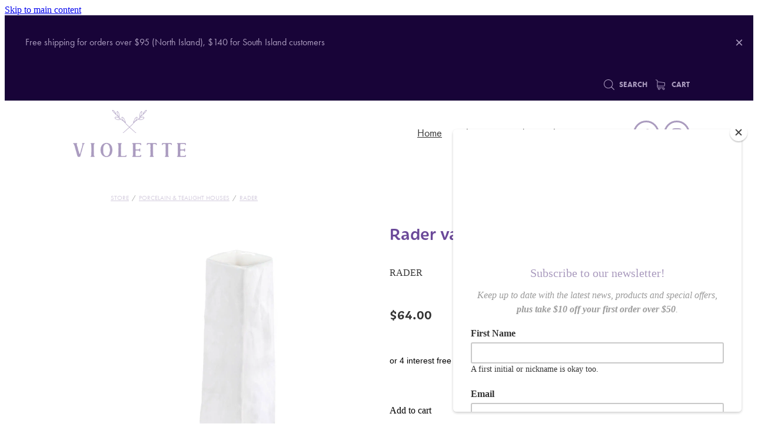

--- FILE ---
content_type: text/html; charset=UTF-8
request_url: https://www.violette.co.nz/shop/product/615466/rader-vase--tall-paper-bag-look/
body_size: 18891
content:
<!-- Website made on Rocketspark -->
<!DOCTYPE HTML>
<html  class="">
<head>

    <!-- Global site tag (gtag.js) - Google Analytics -->
                <script async src="https://www.googletagmanager.com/gtag/js?id=G-HYH22Y938Q"></script>
                <script>
                window.dataLayer = window.dataLayer || [];
                function gtag(){dataLayer.push(arguments);}
                gtag('js', new Date());
                gtag('config', 'G-HYH22Y938Q');
                </script>
                <!-- End Google Analytics -->
    <meta http-equiv="Content-Type" content="text/html; charset=UTF-8"/>
    <meta name='csrf-token' content='541231981dc1f60a0369e0fda030aaf6'/>
    
    <title>Rader vase - Tall paper bag-look, Porcelain &amp; tealight houses</title>
    <meta name="description" content="Made from thin porcelain, glazed on the inside, unglazed on the outside. Use as a vase for flowers or in the kitchen for herbs. Handcrafted paper-look bag.
Size: 60mmx60mm square, 26cm tall. Comes box"/>
    <meta name="keywords" content="Homewares, Socks, Jewellery &amp;amp; Accessories, Mother&amp;#039;s Day, Cards, stationery &amp;amp; puzzles, Beauty &amp;amp; Wellness, Things for cats and dogs, Bundles, Sale, Porcelain &amp;amp; tealight houses, Sheepskins and Throws, Father&amp;#039;s Day, Ashley &amp;amp; Co and Homewares, Gifts for her, Best sellers, Eco Products, Valentines Day, Christmas, Chocolate"/>

        <link rel="icon" type="image/png" href="/images/favicon/favicon/crop192x192.png?v=20210907082406">
    <link rel="apple-touch-icon" href="/images/favicon/favicon/crop192x192.png?v=20210907082406"/>
    
    <script type="text/javascript" src="https://cdn.rocketspark.com/jquery-1.7.2.min.v20260122224353.js" ></script>


    <link rel="stylesheet" media="print" href="https://cdn.rocketspark.com/printCheckout.css?v=20260122224353"/>

     <script> window.configs = {"development":"false","DEVELOPMENT":"false","requestType":"shop","PREVIEW":"false","EDITOR":"false","template":"blank","navResizeTemplate":"","baseREMUnit":16,"screenSizes":{"t":{"fontSize":14,"contentWidth":400,"contentWidthOversize":400,"min":0,"max":400,"scale":0.7551,"subScale":0.95,"navScale":0.6,"legacy":false},"h":{"fontSize":16,"contentWidth":600,"contentWidthOversize":600,"min":0,"max":740,"scale":0.7551,"subScale":0.95,"navScale":0.6,"legacy":false},"s":{"fontSize":13,"contentWidth":740,"contentWidthOversize":740,"min":740,"max":1080,"scale":0.7959,"subScale":0.7959,"navScale":0.75,"legacy":false},"m":{"fontSize":16,"contentWidth":980,"contentWidthOversize":1080,"min":1080,"max":1460,"scale":1,"subScale":1,"navScale":1,"legacy":true},"l":{"fontSize":19,"contentWidth":1170,"contentWidthOversize":1300,"min":1460,"max":0,"scale":1.1938,"subScale":1.1938,"navScale":1.1,"legacy":false}},"publicURL":"https:\/\/www.violette.co.nz","shortnameURL":"https:\/\/violette.rocketspark.co.nz","titleData":{"companyName":"Violette","position":"off","separator":" | "},"CONSOLE_OVERRIDE":true,"noZensmooth":true,"release":"2026.1.22","browserSupport":{"chrome":86,"firefox":78,"edge":86,"internet explorer":12,"ie":12,"opera":72,"edgeMobile":44,"safari":13,"samsung browser":12,"android":89},"siteAutoPopupSettings":"","globalisationEnabled":false,"analyticsMode":"GA4"}; </script> <link rel="stylesheet" href="https://cdn.rocketspark.com/_dist/css/auth~vendors.6da4c5858d05.bundle.css" type="text/css" media="all" /> <link rel="stylesheet" href="https://cdn.rocketspark.com/_dist/css/public.c96fdbea6cf7.bundle.css" type="text/css" media="all" /> <link rel="stylesheet" href="https://cdn.rocketspark.com/_dist/css/public~vendors.24ec0c1183a5.bundle.css" type="text/css" media="all" /> <link rel="stylesheet" href="https://cdn.rocketspark.com/_dist/css/dashboard~vendors.9c624b80e5b6.bundle.css" type="text/css" media="all" /> <link rel="preload" as="style" href="https://cdn.icomoon.io/181725/Rocketspark/style.css?8gzh5b" onload="this.onload=null;this.rel='stylesheet'"> <link rel="stylesheet" href="/node_modules/@rocketspark/flint-ui/dist/rocketspark/rocketspark.css?v=1769075033"> <link rel="stylesheet" href="/node_modules/@rocketspark/image-gallery/build/css/index.css"> <script type="text/javascript" src="https://cdn.rocketspark.com/_dist/js/public.min.v20260122224353.js" ></script> <script type="text/javascript" src="https://cdn.rocketspark.com/_dist/js/commons.7fbf0e504553.bundle.js" ></script> <script type="text/javascript" src="https://cdn.rocketspark.com/_dist/js/blog~vendors.33618b6145a5.bundle.js" ></script> <script type="text/javascript" src="https://cdn.rocketspark.com/_dist/js/shop~vendors.c0601673efb1.bundle.js" ></script> <script type="text/javascript" src="https://cdn.rocketspark.com/_dist/js/houston~vendors.938afeba088b.bundle.js" ></script> <script type="text/javascript" src="https://cdn.rocketspark.com/_dist/js/auth~vendors.1265b1c31cc3.bundle.js" ></script> <script type="text/javascript" src="https://cdn.rocketspark.com/_dist/js/dashboard~vendors.192675722bc3.bundle.js" ></script> <script type="text/javascript" src="https://cdn.rocketspark.com/_dist/js/blastoff~vendors.bb4f8a2101db.bundle.js" ></script> <script type="text/javascript" src="https://cdn.rocketspark.com/_dist/js/public~vendors.8820ff537e13.bundle.js" ></script> <script type="text/javascript" src="https://cdn.rocketspark.com/_dist/js/public.ffd6854062ae.bundle.js" ></script> <script type="module" src="https://nz.rs-cdn.com/node_modules/@rocketspark/flint-ui/dist/rocketspark/rocketspark.esm.js?v=1769075033"></script> <script type="text/javascript" src="https://cdn.rocketspark.com/vueJS/vue.v20260122224353.js" ></script> <script type="text/javascript" src="https://cdn.rocketspark.com/selectChosen/chosen_v1.4.2/chosen.jquery.rs.v20260122224353.js" ></script> <link rel="preload" as="style" href="https://cdn.rocketspark.com/selectChosen/chosen_v1.4.2/chosen.rs.v20260122224353.css" type="text/css" media="all" onload="this.onload=null;this.rel='stylesheet'" /> <link rel="stylesheet" href="https://cdn.rocketspark.com/_dist/css/shop.8a6d4f016ea0.bundle.css" type="text/css" media="screen" /> <script type="text/javascript" src="https://cdn.rocketspark.com/_dist/js/shop~vendors.c0601673efb1.bundle.js" ></script> <script type="text/javascript" src="https://cdn.rocketspark.com/_dist/js/shop.4dc834b6095f.bundle.js" ></script> <script type="text/javascript" src="https://nz.rs-cdn.com/site_files/24128/assets/shop/shop.js?v=20220303165245" defer></script> <!--suppress ES6ConvertVarToLetConst --> <script> var detectedLogoWidth = localStorage.getItem('detectedLogoWidth'); if (detectedLogoWidth) { var style = document.createElement('style'); style.innerHTML = "@media all and (min-width: 740px) { #header #logo, #header .logo { width: " + detectedLogoWidth + '; } }'; document.head.appendChild(style); } </script> <link rel="stylesheet" href="https://nz.rs-cdn.com/site_files/24128/57284/css/css.css?v=20260114154347" type="text/css" media="all" title="dynamicstyle" /> <link rel="stylesheet" href="/site_files/24128/assets/shop/shop.css?v=20260122211232" type="text/css" media="screen" /> <meta name="viewport" content="width=device-width, initial-scale=1"> 
    <script type="text/javascript" src="https://cdn.rocketspark.com/jquery.ba-hashchange.min.v20260122224353.js" ></script>

    <link rel="stylesheet" href="https://cdn.rocketspark.com/colorbox1.5/rocketspark/colorbox.v20260122224353.css" type="text/css" media="screen" />
    <script type="text/javascript" src="https://cdn.rocketspark.com/colorbox1.5/jquery.colorbox-min.v20260122224353.js" ></script>

    <script type="text/javascript" src="https://cdn.rocketspark.com/shop/general.v20260122224353.js" ></script>

    
    <script type="text/javascript" src="https://cdn.rocketspark.com/imagesloaded.pkgd.min.v20260122224353.js" ></script>
    <script type="text/javascript">
    var msnryContainer, msnry, scrollEnabled       = true,
        shopStart = shopIncrement = 10, searchTerm = null;
        </script>

    <script src="https://js.stripe.com/v3/"></script>

                <script defer type="text/javascript" src="//use.typekit.net/ik/[base64].js"></script>

    
    
    <meta name="google-site-verification" content="jfkYyKagB4HP5Ba41bi2OO1JhYbZKdmomvOU6lQLm2E" />
<meta name="facebook-domain-verification" content="i8i2oea8eal5xrmnjscxwm2v2f5dgl" />
<!-- Facebook Pixel Code -->
<script>
!function(f,b,e,v,n,t,s)
{if(f.fbq)return;n=f.fbq=function(){n.callMethod?
n.callMethod.apply(n,arguments):n.queue.push(arguments)};
if(!f._fbq)f._fbq=n;n.push=n;n.loaded=!0;n.version='2.0';
n.queue=[];t=b.createElement(e);t.async=!0;
t.src=v;s=b.getElementsByTagName(e)[0];
s.parentNode.insertBefore(t,s)}(window,document,'script',
'https://connect.facebook.net/en_US/fbevents.js');
 fbq('init', '156020323383197'); 
fbq('track', 'PageView');
</script>
<noscript>
 <img height="1" width="1" 
src="https://www.facebook.com/tr?id=156020323383197&ev=PageView
&noscript=1"/>
</noscript>
<!-- End Facebook Pixel Code -->

    
    <link rel="canonical" href="https://www.violette.co.nz/shop/product/615466/rader-vase--tall-paper-bag-look/" />
</head>
<body data-page-id="shop" class=" contact-bar">
<a href="#main_body" class="_925853a1 _925853a1--dc03fdda _7720d2f9">Skip to main content</a>    <style>.old-browser-popup{position:fixed;width:100%;height:100%;z-index:9999999}.old-browser-popup__background-fade{position:absolute;background:#000;width:100%;height:100%;opacity:.6;z-index:1}.old-browser-popup__box{position:relative;z-index:2;width:42.25rem;margin:0 auto;text-align:center;top:40%}.old-browser-popup__inner{padding:3rem 2rem;font-size:1rem}.old-browser-popup__inner .site-button{margin:1rem auto 0;font-size:1.2rem}@media (max-width:720px){.old-browser-popup__box{width:90%;top:50%;-ms-transform:translate(0,-50%);-webkit-transform:translate(0,-50%);transform:translate(0,-50%)}.old-browser-popup__box br{display:none}.old-browser-popup__inner a.site-button{font-size:16px}}</style>
    <script src="https://cdn.jsdelivr.net/npm/ua-parser-js@0/dist/ua-parser.min.js"></script>
    <script type="text/javascript">
    "use strict";if(!window.PREVIEW&&!window.EDITOR&&window.sessionStorage&&null===window.sessionStorage.getItem("old-browser")){var browserName,version,parser=new UAParser,popup='<div class="old-browser-popup"><div class="old-browser-popup__background-fade"></div><div class="old-browser-popup__box content-background"><div class="old-browser-popup__inner p-font p-font-colour">Our website doesn\'t fully support the browser you are using, we <br/>recommend you <a href="https://updatemybrowser.org/" target="_blank">update to a newer version</a>.<br/><a onclick="location.reload();" class="site-button">Continue with current browser</a></div></div></div>';if(void 0!==parser){void 0!==parser.getBrowser().name&&(browserName=parser.getBrowser().name.toLowerCase()),void 0!==parser.getBrowser().version&&(version=parseFloat(parser.getBrowser().version));var browserPopup=document.getElementById("old-browser-popup");if(void 0!==browserName){var configs=window.configs;if(Object.prototype.hasOwnProperty.call(configs,"browserSupport")&&Object.prototype.hasOwnProperty.call(configs.browserSupport,browserName)){var browserNameTest=configs.browserSupport[browserName];"edge"===browserName&&"mobile"===parser.getDevice().type&&(browserNameTest="edgeMobile"),version<configs.browserSupport[browserNameTest]&&document.body.insertAdjacentHTML("beforeend",popup)}}}window.sessionStorage.setItem("old-browser",!0)}
    </script>
    <div class="side-of-page">
            </div> <!-- end .side-of-page -->

	<div id="shadow">
		<div id="shadow_inner">

                <div class="announcement-bar">
        <div class="announcement-bar__content"><p>Free shipping for orders over $95 (North Island), $140 for South Island customers</p></div>
        <rs-icon class="announcement-bar__close" name="x"></rs-icon>
    </div>
<div class="rs-contact-bar-container right rs-contact-bar-container--blank-template header--width-wide" data-position="top" style="display: block;"><div class="rs-contact-bar-inner"><div class="shop-icons"><a class="icon-container" @click="showSearch"><span class="search-icon icon"><?xml version="1.0" encoding="UTF-8" standalone="no"?>
<svg width="18px" height="18px" viewBox="0 0 18 18" version="1.1" xmlns="http://www.w3.org/2000/svg" xmlns:xlink="http://www.w3.org/1999/xlink">
    <g id="Cart-Contact-Bar" stroke="none" stroke-width="1" fill="none" fill-rule="evenodd">
        <g id="Empty-Cart-Icon" transform="translate(-845.000000, -13.000000)">
            <g id="Search" transform="translate(845.000000, 13.000000)">
                <g id="magnifying-glass" stroke-width="1" fill-rule="evenodd">
                    <g id="Capa_1"></g>
                </g>
                <path d="M17.8423503,17.0820399 L13.468071,12.7077605 C14.6414634,11.3587583 15.3518847,9.59866962 15.3518847,7.67494457 C15.3518847,3.44035477 11.9075388,0 7.67694013,0 C3.44235033,0 0.00199556541,3.4443459 0.00199556541,7.67494457 C0.00199556541,11.9055432 3.44634146,15.3498891 7.67694013,15.3498891 C9.60066519,15.3498891 11.3607539,14.6394678 12.7097561,13.4660754 L17.0840355,17.8403548 C17.1878049,17.9441242 17.3274945,18 17.4631929,18 C17.5988914,18 17.7385809,17.9481153 17.8423503,17.8403548 C18.0498891,17.632816 18.0498891,17.2895787 17.8423503,17.0820399 Z M1.07560976,7.67494457 C1.07560976,4.03503326 4.03702882,1.07760532 7.672949,1.07760532 C11.3128603,1.07760532 14.2702882,4.03902439 14.2702882,7.67494457 C14.2702882,11.3108647 11.3128603,14.2762749 7.672949,14.2762749 C4.03702882,14.2762749 1.07560976,11.3148559 1.07560976,7.67494457 Z" id="Shape" fill="#FFFFFF" fill-rule="nonzero"></path>
            </g>
        </g>
    </g>
</svg></span> Search</a><a :href="cartURL" class="icon-container cart-container" data-cart-count="0"><span v-bind:class="{ 'has-items': hasItems }" class="cart-icon icon"><svg xmlns="http://www.w3.org/2000/svg" width="25" height="22" viewBox="0 0 25 22">
  <g fill="none" fill-rule="evenodd">
    <path fill="#FFF" fill-rule="nonzero" d="M5.6984106,14.4725216 L17.5350552,14.4725216 C18.8772185,14.4725216 19.9721413,13.352193 19.9721413,11.9788871 L19.9721413,6.88319918 L19.9721413,6.86512936 L19.9721413,6.82898973 C19.9721413,6.81995483 19.9721413,6.81091992 19.9677263,6.80188501 C19.9677263,6.7928501 19.9633113,6.77929774 19.9633113,6.77026283 C19.9633113,6.76122793 19.9588962,6.75219302 19.9588962,6.74315811 C19.9544812,6.7341232 19.9544812,6.7250883 19.9500662,6.71153593 C19.9456512,6.70250103 19.9456512,6.69346612 19.9412362,6.68443121 C19.9368212,6.6753963 19.9368212,6.6663614 19.9324062,6.65732649 C19.9279912,6.64829158 19.9235762,6.63925667 19.9191611,6.62570431 C19.9147461,6.6166694 19.9103311,6.6076345 19.9059161,6.60311704 C19.9015011,6.59408214 19.8970861,6.58504723 19.8926711,6.57601232 C19.8882561,6.56697741 19.8838411,6.56245996 19.879426,6.55342505 C19.875011,6.54439014 19.866181,6.53535524 19.861766,6.52632033 C19.857351,6.51728542 19.852936,6.51276797 19.844106,6.50373306 C19.8396909,6.49469815 19.8308609,6.4901807 19.8264459,6.48114579 C19.8220309,6.47211088 19.8132009,6.46759343 19.8087859,6.45855852 C19.8043709,6.44952361 19.7955408,6.44500616 19.7911258,6.44048871 C19.7822958,6.4314538 19.7778808,6.42693634 19.7690508,6.41790144 C19.7602208,6.41338398 19.7558057,6.40434908 19.7469757,6.39983162 C19.7381457,6.39531417 19.7293157,6.38627926 19.7204857,6.38176181 C19.7116556,6.37724435 19.7072406,6.3727269 19.6984106,6.36820945 C19.6895806,6.36369199 19.6807506,6.35917454 19.6719205,6.35013963 C19.6630905,6.34562218 19.6542605,6.34110472 19.6454305,6.33658727 C19.6366004,6.33206982 19.6277704,6.32755236 19.6189404,6.32303491 C19.6101104,6.31851745 19.6012804,6.314 19.5924503,6.30948255 C19.5836203,6.30496509 19.5747903,6.30496509 19.5659603,6.30044764 C19.5571302,6.29593018 19.5438852,6.29141273 19.5350552,6.29141273 C19.5262252,6.29141273 19.5173951,6.28689528 19.5129801,6.28689528 C19.4997351,6.28237782 19.4909051,6.28237782 19.47766,6.28237782 C19.473245,6.28237782 19.46883,6.27786037 19.46,6.27786037 L4.45779249,4.15917454 L4.45779249,2.01790144 C4.45779249,1.99531417 4.45779249,1.9727269 4.45337748,1.95465708 C4.45337748,1.95013963 4.45337748,1.94562218 4.44896247,1.93658727 C4.44896247,1.92303491 4.44454746,1.90948255 4.44454746,1.89593018 C4.44013245,1.88237782 4.44013245,1.87334292 4.43571744,1.85979055 C4.43571744,1.85075565 4.43130243,1.84623819 4.43130243,1.83720329 C4.42688742,1.82365092 4.42247241,1.81009856 4.4180574,1.7965462 C4.4180574,1.79202875 4.41364238,1.78299384 4.41364238,1.77847639 C4.40922737,1.76492402 4.40481236,1.75588912 4.39598234,1.74233676 C4.39156733,1.7378193 4.39156733,1.72878439 4.38715232,1.72426694 C4.38273731,1.71523203 4.3783223,1.70619713 4.36949227,1.69716222 C4.36507726,1.68812731 4.36066225,1.68360986 4.35624724,1.67457495 C4.35183223,1.66554004 4.34741722,1.66102259 4.34300221,1.65198768 C4.3385872,1.64295277 4.32975717,1.63391786 4.32534216,1.62488296 C4.32092715,1.6203655 4.31651214,1.61584805 4.31209713,1.6113306 C4.30326711,1.60229569 4.29443709,1.59326078 4.28560706,1.58422587 C4.28119205,1.57970842 4.27677704,1.57519097 4.27236203,1.57067351 C4.26353201,1.5616386 4.25470199,1.5526037 4.24145695,1.54356879 C4.23704194,1.53905133 4.22821192,1.53453388 4.22379691,1.53001643 C4.21496689,1.52098152 4.20613687,1.51646407 4.19730684,1.50742916 C4.18406181,1.49839425 4.17081678,1.48935934 4.16198675,1.48484189 C4.15757174,1.48032444 4.15315673,1.48032444 4.14874172,1.47580698 C4.13108168,1.46677207 4.10900662,1.45773717 4.09134658,1.44870226 L0.837483444,0.0482915811 C0.532847682,-0.0827145791 0.18406181,0.0618439425 0.0560264901,0.373548255 C-0.07200883,0.685252567 0.0692715232,1.04213142 0.373907285,1.17313758 L3.2613245,2.41995483 L3.2613245,5.18463655 L3.2613245,5.62282957 L3.2613245,8.9838152 L3.2613245,11.987922 L3.2613245,15.7825832 C3.2613245,17.0474702 4.18847682,18.0955195 5.38494481,18.2536304 C5.16860927,18.6240616 5.04057395,19.0577372 5.04057395,19.5185175 C5.04057395,20.878271 6.12225166,21.9805298 7.44675497,21.9805298 C8.77125828,21.9805298 9.85293598,20.8737536 9.85293598,19.5185175 C9.85293598,19.0667721 9.73373068,18.637614 9.52181015,18.2762177 L14.8816336,18.2762177 C14.669713,18.6421314 14.5505077,19.0667721 14.5505077,19.5185175 C14.5505077,20.878271 15.6321854,21.9805298 16.9566887,21.9805298 C18.2811921,21.9805298 19.3628698,20.8737536 19.3628698,19.5185175 C19.3628698,18.1632813 18.2811921,17.0565051 16.9566887,17.0565051 L5.6984106,17.0565051 C5.00966887,17.0565051 4.45337748,16.4827885 4.45337748,15.7825832 L4.45337748,14.1291951 C4.81540839,14.3460329 5.24366446,14.4725216 5.6984106,14.4725216 Z M8.66529801,19.514 C8.66529801,20.200653 8.11783664,20.7562998 7.45116998,20.7562998 C6.78450331,20.7562998 6.23704194,20.1961355 6.23704194,19.514 C6.23704194,18.8318645 6.78450331,18.2717002 7.45116998,18.2717002 C8.11783664,18.2717002 8.66529801,18.827347 8.66529801,19.514 Z M18.1752318,19.514 C18.1752318,20.200653 17.6277704,20.7562998 16.9611038,20.7562998 C16.2944371,20.7562998 15.7469757,20.1961355 15.7469757,19.514 C15.7469757,18.8318645 16.2944371,18.2717002 16.9611038,18.2717002 C17.6277704,18.2717002 18.1752318,18.827347 18.1752318,19.514 Z M17.5350552,13.252809 L5.6984106,13.252809 C5.00966887,13.252809 4.45337748,12.6790924 4.45337748,11.9788871 L4.45337748,8.97478029 L4.45337748,5.61379466 L4.45337748,5.38792197 L18.7800883,7.40722382 L18.7800883,11.9743696 C18.7800883,12.6836099 18.2193819,13.252809 17.5350552,13.252809 Z"/>
    <circle class="item-dot" cx="21" cy="5" r="4" fill="#F00"/>
  </g>
</svg>
</span> Cart <span class="cart-count" v-text="cartCountText"></span></a></div></div></div><div class="header _51cf2b51 header--template-right header--sticky-fix">
    <div class="header__inner header__inner-width-wide">
            <div class="header-logo header-logo--image">
            <a href="/" class="header-logo__inner" aria-label="Violette homepage">
                    </a>
        </div>
    <nav class="site-nav" id="site-navigation" aria-label="Main navigation">
            <div class="site-nav__desktop">
                            <div class="site-nav__item">

                                            <a href="/" class="site-nav__item-link">
                            Home
                                                    </a>
                    
                                    </div>
                            <div class="site-nav__item">

                                            <a href="/shop/" class="site-nav__item-link">
                            Shop
                                                    </a>
                    
                                    </div>
                            <div class="site-nav__item">

                                            <a href="/brands/" class="site-nav__item-link">
                            Brands
                                                    </a>
                    
                                    </div>
                            <div class="site-nav__item">

                                            <a href="/page/about/" class="site-nav__item-link">
                            About
                                                    </a>
                    
                                    </div>
                            <div class="site-nav__item">

                                            <a href="/page/contact/" class="site-nav__item-link">
                            Contact
                                                    </a>
                    
                                    </div>
                    </div>
        <div class="site-nav__mobile">
                    </div>
        
    </nav>
    <div class="header-icons">
                <div class="header-social-icons social-container style6 pageMenu custom">
        <div class="social-row">
                                                <a class="social-icon facebook-icon" href="https://www.facebook.com/violette.co.nz" target="_blank" title="A link to this website's Facebook.">
                        <svg height="17" width="9" xmlns:xlink="http://www.w3.org/1999/xlink" xmlns="http://www.w3.org/2000/svg" viewBox="0 0 9 17">
    <path fill-rule="evenodd" d="M 8.86 9.02 C 8.86 9.02 5.61 9.02 5.61 9.02 C 5.61 9.02 5.61 17 5.61 17 C 5.61 17 2.3 17 2.3 17 C 2.3 17 2.3 9.02 2.3 9.02 C 2.3 9.02 0 9.02 0 9.02 C 0 9.02 0 6.15 0 6.15 C 0 6.15 2.3 6.15 2.3 6.15 C 2.3 6.15 2.3 4.97 2.3 3.7 C 2.3 1.77 3.66 0 6.79 0 C 8.05 0 8.99 0.11 8.99 0.11 C 8.99 0.11 8.91 2.79 8.91 2.79 C 8.91 2.79 7.96 2.79 6.92 2.79 C 5.79 2.79 5.61 3.26 5.61 4.05 C 5.61 4.15 5.61 4.19 5.61 4.19 C 5.61 4.41 5.61 4.95 5.61 6.15 C 5.61 6.15 9 6.15 9 6.15 C 9 6.15 8.86 9.02 8.86 9.02 Z" />
</svg>
                    </a>
                                    <a class="social-icon instagram-icon" href="https://instagram.com/violette.co.nz" target="_blank" title="A link to this website's Instagram.">
                        <?xml version="1.0" encoding="utf-8"?>
<!-- Generator: Adobe Illustrator 19.2.1, SVG Export Plug-In . SVG Version: 6.00 Build 0)  -->
<svg version="1.1" id="Layer_1" xmlns="http://www.w3.org/2000/svg" xmlns:xlink="http://www.w3.org/1999/xlink" x="0px" y="0px"
	 viewBox="0 0 504 504" style="enable-background:new 0 0 504 504;" xml:space="preserve">
<g>
	<path d="M504,191c-0.4-5.2-0.9-32.5-1.1-37.7c-1-23.9-3.8-47.5-13.4-69.7C471.8,42.7,440.6,17.8,397.7,7c-19-4.8-38.5-5.7-57.9-6.2
		c-0.2,0-0.3,0-0.4,0C284.2,0.8,224.3,0,169.1,0c-5.2,0.4-10.5,0.9-15.7,1.1c-23.9,1-47.5,3.8-69.7,13.4
		C42.8,32.2,17.9,63.4,7.1,106.3c-4.8,19-5.7,38.5-6.2,57.9L0,335c0.4,5.2,0.9,10.5,1.1,15.7c1,23.9,3.8,47.5,13.4,69.7
		c17.7,40.9,48.9,65.8,91.8,76.6c19,4.8,38.5,5.7,57.9,6.2c0.2,0,0.3,0,0.4,0c55.2,0,115.1,0.8,170.3,0.8c5.2-0.4,10.5-0.9,15.7-1.1
		c23.9-1,47.5-3.8,69.7-13.4c40.9-17.7,65.8-48.9,76.6-91.8c4.8-19,5.7-38.5,6.2-57.9c0-0.2,0-0.3,0-0.4
		C503.2,284.1,504,246.2,504,191z M456.8,353.9c-0.5,12.2-2.1,24.7-5.3,36.4c-9.9,36.4-34.6,57.6-71.3,63.3
		c-21.4,3.4-43.4,3.8-65.2,4.3c-29.5,0.8-59,0.7-88.5,0.4c-29.6-0.4-59.3-0.8-88.9-2.6c-26-1.6-49.4-10.2-67.2-30.7
		c-12.7-14.6-19.3-32-21.3-50.8c-2-19.7-2.8-39.5-3.2-59.3c-0.6-29.5-0.7-59-0.4-88.5c0.4-29.6,0.8-59.3,2.6-88.9
		c1.6-26,10.2-49.4,30.7-67.2c14.6-12.7,32-19.3,50.8-21.3c19.7-2,39.5-2.8,59.3-3.2c29.5-0.6,59-0.7,88.5-0.4
		c29.6,0.4,59.3,0.8,88.9,2.6c26,1.6,49.4,10.2,67.2,30.7c12.7,14.6,19.3,32,21.3,50.8c2,19.7,2.8,39.5,3.3,59.3
		c0.5,21,0.9,42,0.9,63c0.3,0-0.3,0,0,0C458.3,285.9,458,319.9,456.8,353.9z"/>
	<path d="M381.5,252.1c0,71.7-58.1,129.5-129.9,129.4c-71.4-0.1-129.2-58.1-129.1-129.6c0.1-71.7,58.1-129.5,129.9-129.4
		C323.8,122.6,381.5,180.6,381.5,252.1z M251.9,335.8c45.9,0,83.9-37.5,83.9-82.9c0-46.7-37.2-84.7-83-84.8
		c-46.9,0-84.6,37.3-84.7,83.6C168.2,298.2,205.7,335.8,251.9,335.8z"/>
	<path d="M386.2,87.2c16.9-0.1,30.6,13.4,30.6,30.3c0,16.8-13.6,30.5-30.4,30.5c-16.7,0-30.5-13.8-30.4-30.6
		C356.1,100.8,369.7,87.2,386.2,87.2z"/>
</g>
</svg>

                    </a>
                                    </div>
    </div>

        
    </div>    
    <div class="header-mobile header-mobile--icon-count-3">
    <button class="header-mobile__icons header__hamburger header__hamburger--mobile header__hamburger--squeeze" type="button" aria-label="Open navigation menu" aria-controls="site-navigation" aria-expanded="false">
      <span class="header__hamburger-box">
        <span class="header__hamburger-inner"></span>
      </span>
    </button>    
            <rs-icon class="header-mobile__icons header-mobile__icons--search" name="search" size="30" tabindex="0" role="button" aria-label="Search" aria-haspopup="true" aria-pressed="false"></rs-icon>
        <a href="/shop/checkout/" aria-label="Go to shop checkout" class="header-mobile__icons rs-icon-shopping-bag " style="font-size:36px;"><span class="path1"></span><span class="path2"></span></a>
    </div>

    </div>

                <div class="_708858fd" data-hidden=""></div>
    </div>
<div class="feature-area-main feature-area-main--main feature-area-main--above" id="feature-area"><div class="mobile-menu-bar mobile-menu-bar--3-count mobile-menu-component no-feature"><a class="mobile-menu-icon mobile-menu-toggle"><span></span></a><a href="/shop/" class="mobile-menu-icon mobile-menu-contact-cart"><svg xmlns="http://www.w3.org/2000/svg" width="25" height="22" viewBox="0 0 25 22">
  <g fill="none" fill-rule="evenodd">
    <path fill="#FFF" fill-rule="nonzero" d="M5.6984106,14.4725216 L17.5350552,14.4725216 C18.8772185,14.4725216 19.9721413,13.352193 19.9721413,11.9788871 L19.9721413,6.88319918 L19.9721413,6.86512936 L19.9721413,6.82898973 C19.9721413,6.81995483 19.9721413,6.81091992 19.9677263,6.80188501 C19.9677263,6.7928501 19.9633113,6.77929774 19.9633113,6.77026283 C19.9633113,6.76122793 19.9588962,6.75219302 19.9588962,6.74315811 C19.9544812,6.7341232 19.9544812,6.7250883 19.9500662,6.71153593 C19.9456512,6.70250103 19.9456512,6.69346612 19.9412362,6.68443121 C19.9368212,6.6753963 19.9368212,6.6663614 19.9324062,6.65732649 C19.9279912,6.64829158 19.9235762,6.63925667 19.9191611,6.62570431 C19.9147461,6.6166694 19.9103311,6.6076345 19.9059161,6.60311704 C19.9015011,6.59408214 19.8970861,6.58504723 19.8926711,6.57601232 C19.8882561,6.56697741 19.8838411,6.56245996 19.879426,6.55342505 C19.875011,6.54439014 19.866181,6.53535524 19.861766,6.52632033 C19.857351,6.51728542 19.852936,6.51276797 19.844106,6.50373306 C19.8396909,6.49469815 19.8308609,6.4901807 19.8264459,6.48114579 C19.8220309,6.47211088 19.8132009,6.46759343 19.8087859,6.45855852 C19.8043709,6.44952361 19.7955408,6.44500616 19.7911258,6.44048871 C19.7822958,6.4314538 19.7778808,6.42693634 19.7690508,6.41790144 C19.7602208,6.41338398 19.7558057,6.40434908 19.7469757,6.39983162 C19.7381457,6.39531417 19.7293157,6.38627926 19.7204857,6.38176181 C19.7116556,6.37724435 19.7072406,6.3727269 19.6984106,6.36820945 C19.6895806,6.36369199 19.6807506,6.35917454 19.6719205,6.35013963 C19.6630905,6.34562218 19.6542605,6.34110472 19.6454305,6.33658727 C19.6366004,6.33206982 19.6277704,6.32755236 19.6189404,6.32303491 C19.6101104,6.31851745 19.6012804,6.314 19.5924503,6.30948255 C19.5836203,6.30496509 19.5747903,6.30496509 19.5659603,6.30044764 C19.5571302,6.29593018 19.5438852,6.29141273 19.5350552,6.29141273 C19.5262252,6.29141273 19.5173951,6.28689528 19.5129801,6.28689528 C19.4997351,6.28237782 19.4909051,6.28237782 19.47766,6.28237782 C19.473245,6.28237782 19.46883,6.27786037 19.46,6.27786037 L4.45779249,4.15917454 L4.45779249,2.01790144 C4.45779249,1.99531417 4.45779249,1.9727269 4.45337748,1.95465708 C4.45337748,1.95013963 4.45337748,1.94562218 4.44896247,1.93658727 C4.44896247,1.92303491 4.44454746,1.90948255 4.44454746,1.89593018 C4.44013245,1.88237782 4.44013245,1.87334292 4.43571744,1.85979055 C4.43571744,1.85075565 4.43130243,1.84623819 4.43130243,1.83720329 C4.42688742,1.82365092 4.42247241,1.81009856 4.4180574,1.7965462 C4.4180574,1.79202875 4.41364238,1.78299384 4.41364238,1.77847639 C4.40922737,1.76492402 4.40481236,1.75588912 4.39598234,1.74233676 C4.39156733,1.7378193 4.39156733,1.72878439 4.38715232,1.72426694 C4.38273731,1.71523203 4.3783223,1.70619713 4.36949227,1.69716222 C4.36507726,1.68812731 4.36066225,1.68360986 4.35624724,1.67457495 C4.35183223,1.66554004 4.34741722,1.66102259 4.34300221,1.65198768 C4.3385872,1.64295277 4.32975717,1.63391786 4.32534216,1.62488296 C4.32092715,1.6203655 4.31651214,1.61584805 4.31209713,1.6113306 C4.30326711,1.60229569 4.29443709,1.59326078 4.28560706,1.58422587 C4.28119205,1.57970842 4.27677704,1.57519097 4.27236203,1.57067351 C4.26353201,1.5616386 4.25470199,1.5526037 4.24145695,1.54356879 C4.23704194,1.53905133 4.22821192,1.53453388 4.22379691,1.53001643 C4.21496689,1.52098152 4.20613687,1.51646407 4.19730684,1.50742916 C4.18406181,1.49839425 4.17081678,1.48935934 4.16198675,1.48484189 C4.15757174,1.48032444 4.15315673,1.48032444 4.14874172,1.47580698 C4.13108168,1.46677207 4.10900662,1.45773717 4.09134658,1.44870226 L0.837483444,0.0482915811 C0.532847682,-0.0827145791 0.18406181,0.0618439425 0.0560264901,0.373548255 C-0.07200883,0.685252567 0.0692715232,1.04213142 0.373907285,1.17313758 L3.2613245,2.41995483 L3.2613245,5.18463655 L3.2613245,5.62282957 L3.2613245,8.9838152 L3.2613245,11.987922 L3.2613245,15.7825832 C3.2613245,17.0474702 4.18847682,18.0955195 5.38494481,18.2536304 C5.16860927,18.6240616 5.04057395,19.0577372 5.04057395,19.5185175 C5.04057395,20.878271 6.12225166,21.9805298 7.44675497,21.9805298 C8.77125828,21.9805298 9.85293598,20.8737536 9.85293598,19.5185175 C9.85293598,19.0667721 9.73373068,18.637614 9.52181015,18.2762177 L14.8816336,18.2762177 C14.669713,18.6421314 14.5505077,19.0667721 14.5505077,19.5185175 C14.5505077,20.878271 15.6321854,21.9805298 16.9566887,21.9805298 C18.2811921,21.9805298 19.3628698,20.8737536 19.3628698,19.5185175 C19.3628698,18.1632813 18.2811921,17.0565051 16.9566887,17.0565051 L5.6984106,17.0565051 C5.00966887,17.0565051 4.45337748,16.4827885 4.45337748,15.7825832 L4.45337748,14.1291951 C4.81540839,14.3460329 5.24366446,14.4725216 5.6984106,14.4725216 Z M8.66529801,19.514 C8.66529801,20.200653 8.11783664,20.7562998 7.45116998,20.7562998 C6.78450331,20.7562998 6.23704194,20.1961355 6.23704194,19.514 C6.23704194,18.8318645 6.78450331,18.2717002 7.45116998,18.2717002 C8.11783664,18.2717002 8.66529801,18.827347 8.66529801,19.514 Z M18.1752318,19.514 C18.1752318,20.200653 17.6277704,20.7562998 16.9611038,20.7562998 C16.2944371,20.7562998 15.7469757,20.1961355 15.7469757,19.514 C15.7469757,18.8318645 16.2944371,18.2717002 16.9611038,18.2717002 C17.6277704,18.2717002 18.1752318,18.827347 18.1752318,19.514 Z M17.5350552,13.252809 L5.6984106,13.252809 C5.00966887,13.252809 4.45337748,12.6790924 4.45337748,11.9788871 L4.45337748,8.97478029 L4.45337748,5.61379466 L4.45337748,5.38792197 L18.7800883,7.40722382 L18.7800883,11.9743696 C18.7800883,12.6836099 18.2193819,13.252809 17.5350552,13.252809 Z"/>
    <circle class="item-dot" cx="21" cy="5" r="4" fill="#F00"/>
  </g>
</svg>
</a><a class="mobile-menu-icon mobile-menu-contact-search"><?xml version="1.0" encoding="UTF-8" standalone="no"?>
<svg width="18px" height="18px" viewBox="0 0 18 18" version="1.1" xmlns="http://www.w3.org/2000/svg" xmlns:xlink="http://www.w3.org/1999/xlink">
    <g id="Cart-Contact-Bar" stroke="none" stroke-width="1" fill="none" fill-rule="evenodd">
        <g id="Empty-Cart-Icon" transform="translate(-845.000000, -13.000000)">
            <g id="Search" transform="translate(845.000000, 13.000000)">
                <g id="magnifying-glass" stroke-width="1" fill-rule="evenodd">
                    <g id="Capa_1"></g>
                </g>
                <path d="M17.8423503,17.0820399 L13.468071,12.7077605 C14.6414634,11.3587583 15.3518847,9.59866962 15.3518847,7.67494457 C15.3518847,3.44035477 11.9075388,0 7.67694013,0 C3.44235033,0 0.00199556541,3.4443459 0.00199556541,7.67494457 C0.00199556541,11.9055432 3.44634146,15.3498891 7.67694013,15.3498891 C9.60066519,15.3498891 11.3607539,14.6394678 12.7097561,13.4660754 L17.0840355,17.8403548 C17.1878049,17.9441242 17.3274945,18 17.4631929,18 C17.5988914,18 17.7385809,17.9481153 17.8423503,17.8403548 C18.0498891,17.632816 18.0498891,17.2895787 17.8423503,17.0820399 Z M1.07560976,7.67494457 C1.07560976,4.03503326 4.03702882,1.07760532 7.672949,1.07760532 C11.3128603,1.07760532 14.2702882,4.03902439 14.2702882,7.67494457 C14.2702882,11.3108647 11.3128603,14.2762749 7.672949,14.2762749 C4.03702882,14.2762749 1.07560976,11.3148559 1.07560976,7.67494457 Z" id="Shape" fill="#FFFFFF" fill-rule="nonzero"></path>
            </g>
        </g>
    </g>
</svg></a></div></div>
			<div id="content" class="shop_page">
								<div id="main_body" class="main-body">
                    						<div id="shop_body" class="wrap" data-hasClientUsedFeaturedProductBefore='true'>
							<div class="content_column1">
								<div class="column">
									<div class="shop shop--product-page shop--product-page-no-padding">
                                                <div id="product-page" >
                            <div class="product-breadcrumb p">
                    <a class="text-link-colour" href="/shop/">Store</a><span>/</span><a class="text-link-colour" href="/shop/filter/category=26342/">Porcelain & tealight houses</a><span>/</span><a class="text-link-colour" href="/shop/filter/brands=25705/">Rader</a>                </div>
                        <div id="product-left">
                <div class="product-page__gallery" data-highlight="#333333" data-ratio="8:10" data-fill-type="contain">
<div class="picture-tag-service" style="padding-bottom: 125.00%;">
<picture  data-tags="3064367,all" data-thumbnail="https://dzpdbgwih7u1r.cloudfront.net/96a71359-68c7-4119-80a3-73f35a6fa4a0/96a7b63c-f92f-4d1a-a1b3-fb30ce95557a/97ef62c9-91b8-449a-95fa-20c5fcc5d576/w606h1200-cwbwjwaio.jpg" class="product-page__gallery-images picture-tag-service__image--contain picture-tag-service__image" data-popup-image="https://dzpdbgwih7u1r.cloudfront.net/96a71359-68c7-4119-80a3-73f35a6fa4a0/96a7b63c-f92f-4d1a-a1b3-fb30ce95557a/97ef62c9-91b8-449a-95fa-20c5fcc5d576/w808h1600-cwbwjwaio.jpg" alt="">  <source srcset="https://dzpdbgwih7u1r.cloudfront.net/96a71359-68c7-4119-80a3-73f35a6fa4a0/96a7b63c-f92f-4d1a-a1b3-fb30ce95557a/97ef62c9-91b8-449a-95fa-20c5fcc5d576/w808h1600-cwbwjwaio.jpg" media="">

 <img  loading="lazy" class="picture-tag-service__image--contain picture-tag-service__image" alt="" src='https://dzpdbgwih7u1r.cloudfront.net/96a71359-68c7-4119-80a3-73f35a6fa4a0/96a7b63c-f92f-4d1a-a1b3-fb30ce95557a/97ef62c9-91b8-449a-95fa-20c5fcc5d576/w202h400-cwbwjwaio.jpg' />
</picture>
</div>
</div><div class="related-products"><h3 class="related-products-heading main-font heading">You might also like these products</h3><ul class="related-products-list"><li><a class="related-image gtm-event gtm-product-click" href="/shop/product/539208/rader--mini-vases--pearl-set-of-3/" data-sku="10000-239"><div class="related-image__ratio-box" style="width: 80px;"><div class="picture-tag-service" style="padding-bottom: 125.00%;">
<picture  class="picture-tag-service__image--contain picture-tag-service__image" alt="">  <source srcset="https://dzpdbgwih7u1r.cloudfront.net/96a71359-68c7-4119-80a3-73f35a6fa4a0/96a77e64-bc63-40f6-bb03-c3d1923dac64/97ef5dae-6d05-40df-85a4-385a7714c742/w400h400-hqxfzrfue.jpg, https://dzpdbgwih7u1r.cloudfront.net/96a71359-68c7-4119-80a3-73f35a6fa4a0/96a77e64-bc63-40f6-bb03-c3d1923dac64/97ef5dae-6d05-40df-85a4-385a7714c742/w500h500-hqxfzrfue.jpg 2x" media="">

 <img  loading="lazy" class="picture-tag-service__image--contain picture-tag-service__image" alt="" src='https://dzpdbgwih7u1r.cloudfront.net/96a71359-68c7-4119-80a3-73f35a6fa4a0/96a77e64-bc63-40f6-bb03-c3d1923dac64/97ef5dae-6d05-40df-85a4-385a7714c742/w400h400-hqxfzrfue.jpg' />
</picture>
</div></div></a><div class="related-product-info-container"><div class="related-title-price-holder"><a href="/shop/product/539208/rader--mini-vases--pearl-set-of-3/" class="related-title p-font-all gtm-event gtm-product-click" data-sku="10000-239">Rader | Mini Vases - Pearl, set of 3</a><div class="related-price main-font p-font-colour"><span class="current-price">$48.00</span></div></div><span class="basket-button basket-button-disabled shop-button fill"><span class="text">OUT OF STOCK</span> <span class="icon">d</span></span></div></li></ul></div>            </div>

            <div id="product-details">
                <h1 class="product-title">Rader vase - Tall paper bag-look</h1>
<p class="product-brand p-font-colour">Rader</p>
                <p id="current_price" class="product-price main-font p-font-colour">
                    <span class="current-price">$64.00</span>                </p>
                <div class="gateway-extra gateway-extra--stripe gateway-extra--empty">

</div>
<div class="gateway-extra gateway-extra--afterpay">
or 4 interest free payments of $16.00 with<span class="gateway-extra__svg m-l-5 m-r-5"><svg id="Layer_1" data-name="Layer 1" xmlns="http://www.w3.org/2000/svg" viewBox="0 0 38 24"><defs><style>.cls-1{fill:#fff;}</style></defs><path class="cls-1" d="M35,0H3A3,3,0,0,0,0,3V21a3,3,0,0,0,3,3H35a3,3,0,0,0,3-3V3A3,3,0,0,0,35,0Z"/><path d="M36.12,10l-1.06-.61L34,8.75a1.07,1.07,0,0,0-1.6.93v.13a.23.23,0,0,0,.1.19l.5.28a.2.2,0,0,0,.28-.08.19.19,0,0,0,0-.1V9.78a.21.21,0,0,1,.2-.22l.12,0,1,.57,1,.56a.22.22,0,0,1,.07.3l-.07.07-1,.56-1,.57a.21.21,0,0,1-.29-.07.24.24,0,0,1,0-.12v-.16a1.07,1.07,0,0,0-1.6-.93l-1.08.62-1.06.61a1.08,1.08,0,0,0-.4,1.46,1,1,0,0,0,.4.4l1.06.61,1.08.61a1.07,1.07,0,0,0,1.6-.93v-.13a.23.23,0,0,0-.1-.19l-.5-.29a.2.2,0,0,0-.28.08.23.23,0,0,0,0,.11v.32a.21.21,0,0,1-.2.22.27.27,0,0,1-.12,0l-1-.57-1-.56A.22.22,0,0,1,30,13l.07-.07,1-.56,1-.57a.21.21,0,0,1,.29.07.24.24,0,0,1,0,.12v.16a1.07,1.07,0,0,0,1.6.93l1.08-.62,1.06-.61a1.06,1.06,0,0,0,.34-1.47A1,1,0,0,0,36.12,10Z"/><path d="M29.14,10.18l-2.49,5.14h-1l.93-1.92-1.46-3.22h1.06l.94,2.15,1-2.15Z"/><path d="M4.25,12a1,1,0,1,0-1,1.05h0a1,1,0,0,0,1-1V12m0,1.83v-.48a1.49,1.49,0,0,1-1.16.54,1.79,1.79,0,0,1-1.75-1.83V12a1.82,1.82,0,0,1,1.75-1.89h0a1.47,1.47,0,0,1,1.14.53v-.46h.89v3.65Z"/><path d="M9.52,13c-.32,0-.4-.12-.4-.42V11h.57v-.79H9.12V9.29H8.2v.89H7V9.81c0-.3.12-.42.44-.42h.2V8.68H7.21c-.76,0-1.12.25-1.12,1v.49H5.58V11h.51v2.86H7V11H8.2v1.79c0,.75.28,1.07,1,1.07h.5V13Z"/><path d="M12.82,11.67a.87.87,0,0,0-.91-.75.89.89,0,0,0-.92.75ZM11,12.24a.91.91,0,0,0,.94.85,1,1,0,0,0,.86-.47h.94a1.79,1.79,0,0,1-1.82,1.27A1.8,1.8,0,0,1,10,12.22V12a1.89,1.89,0,1,1,3.78,0h0a.89.89,0,0,1,0,.23Z"/><path d="M19.66,12a1,1,0,1,0,0,.05V12m-2.89,3.32V10.18h.89v.47a1.49,1.49,0,0,1,1.16-.54,1.79,1.79,0,0,1,1.76,1.82V12a1.82,1.82,0,0,1-1.75,1.89h0a1.44,1.44,0,0,1-1.11-.49v1.92Z"/><path d="M23.82,12a1,1,0,1,0-1.05,1.05h.05a1,1,0,0,0,1-1V12m0,1.83v-.48a1.46,1.46,0,0,1-1.15.54,1.79,1.79,0,0,1-1.76-1.82V12a1.82,1.82,0,0,1,1.75-1.89h0a1.45,1.45,0,0,1,1.13.53v-.46h.9v3.65Z"/><path d="M15.15,10.54a.91.91,0,0,1,.79-.43.88.88,0,0,1,.39.08v.94a1.15,1.15,0,0,0-.65-.17.64.64,0,0,0-.5.71v2.16h-.93V10.18h.9Z"/></svg></span><a href="#" data-region="NZ" data-price="$16.00" class="gateway-extra__learn-more">learn more</a>
</div>
            <div id="product-attribute-holder" class="product-attribute-holder product-attribute-holder--contain product-attribute-holder--aspect-ratio-8-10">
                <input type="hidden" name="variationID" id="variationID" value="3064367" />            </div><!-- end #product-attribute-holder -->

            <div class="m-t-40"><input type="radio" name="product-subscription__type" class="product-subscription__type--hidden" id="purchase-type" value="oneOff" checked /></div>            <div class="product-add-container m-t-40 m-b-40">
                                                                    <input type="hidden" name="qty" id="product-qty-615466" class="product-qty" value="1"/>
                                                    <span class="_925853a1 _925853a1--3d57595f _3f36cb6a _dbdbbbd9" role="button" tabindex="0" href=""  data-productID="615466">Add to cart</span>
                                                </div>
            
                <div id="product-description" class="p-font-all"><p>Made from thin porcelain, glazed on the inside, unglazed on the outside. Use as a vase for flowers or in the kitchen for herbs. Handcrafted paper-look bag.<br></p>
<p>Size: 60mmx60mm square, 26cm tall. Comes boxed&nbsp; <br></p>
<p>It has silicon grommets on its base to keep it steady. We recommend you hand wash porcelain items. <br></p></div>

                                    <span id="product-sku" class="p-font-colour">SKU: 10000-66</span>
                
                
                <script>gtag('event','view_item',{"items":[{"item_id":"10000-66","item_name":"Rader vase - Tall paper bag-look","item_brand":"Rader","item_category":"Porcelain & tealight houses","item_variant":"","price":"64.00"}]});</script>
            </div><!-- end #product-details -->

        </div><!-- end #product-page -->

        										<div class="clrboth"></div>
									</div><!--end .shop -->
								</div><!-- end .column -->
							</div><!-- end .content_column1 -->
						</div><!-- end #shop_body -->

                        <section class="stack _bf4e9d50 stack--content-width-default stack--vertical-top stack--mobile-vertical-top custom-stack design-editable-stack content-editable-stack nstb1-infas nsdb1-vcpcs nscb1-3q3xv stack--footer _6a88ef4e" data-id="9851e80f-874e-4a79-8b40-888dec86e506"><div class="stack-inner _dbf617b7"><div class="column-container _5d5af514 column-container--has-more-settings"><div class="column _1100af70 _4993ced5 _4993ced5--a410402c _1100af70--a410402c _b45e4f82 nclb1-lkqnq" data-column="1" id="column_1_stack_551475" data-unique-id="nclb1-lkqnq"><div class="block nblb1-d2yh5 block--picture _660c97b3 _982f9e32"  data-id="5218866" data-uuid="9c975da2-6545-408e-86c3-12ea792e09a1" data-block="nblb1-d2yh5" data-block-type="picture"><div class="_0884a393 _0884a393 _0884a393--04014e0f">    <div class="_01cee16c _01cee16c--04014e0f">                <a href="/" class="_26f697c8">                        <img class="_ac00c56e _ac00c56e--04014e0f" data-sizes="w400h200,w1200h600,w1201h601" data-src="https://dzpdbgwih7u1r.cloudfront.net/96a71359-68c7-4119-80a3-73f35a6fa4a0/9c975da2-6545-408e-86c3-12ea792e09a1/9c975da2-65a6-434f-887a-1355f5aeeaea/w1201h601-c04de33c7afd72c3878cca111381174d.png" alt="" width="100%">                    </a>            </div></div></div><div class="block nblb1-rzp5c text_block _660c97b3"  data-id="5108854" data-uuid="9c5b874f-b174-4c08-960f-be128ccb388c" data-block="nblb1-rzp5c" data-block-type="text"><div class="block_content_container">    <div class="text_block_text p-font p-font-all">        <p class="p-font"><em>&nbsp; &nbsp;Established 2020</em></p>    </div></div></div><div class="block nblb1-ovp0e block--picture _660c97b3 _982f9e32"  data-id="5218916" data-uuid="9c97607b-5579-4cb3-863a-8d9f78c8ce57" data-block="nblb1-ovp0e" data-block-type="picture"><div class="_0884a393 _0884a393 _0884a393--134d634d">    <div class="_01cee16c _01cee16c--134d634d">                    <img class="_ac00c56e _ac00c56e--134d634d" data-sizes="w400h144,w1200h434,w2400h868" data-src="https://dzpdbgwih7u1r.cloudfront.net/96a71359-68c7-4119-80a3-73f35a6fa4a0/9c97607b-5579-4cb3-863a-8d9f78c8ce57/9c97607b-5814-47d9-b73b-e921403b3a3e/w2400h868-dcd636180c49e2dbc36f81156a314374.png" alt="" width="100%">                </div></div></div></div><div class="column _1100af70 _4993ced5 _4993ced5--d9dd22c1 _1100af70--d9dd22c1 _b45e4f82 nclb1-41qab" data-column="2" id="column_2_stack_551475" data-unique-id="nclb1-41qab"><div class="block nblb1-rc2dh text_block _660c97b3"  data-id="1595872" data-uuid="999e254d-c17a-4812-ae86-754852b03c21" data-block="nblb1-rc2dh" data-block-type="text"><div class="block_content_container"><div class="heading-container"><h2 class="heading typekit-element ">Shop Local</h2></div>    <div class="text_block_text p-font p-font-all text-padding">        <p><a href="/home/">Home</a><br><a href="/brands/">Brands</a><br><a href="https://violette.rocketspark.co.nz/page/about/">About</a><br><a href="/page/contact/">Contact</a></p>    </div></div></div></div><div class="column _1100af70 _4993ced5 _4993ced5--f675d73d _1100af70--f675d73d _b45e4f82 nclb1-vnekp" data-column="3" id="column_3_stack_551475" data-unique-id="nclb1-vnekp"><div class="block nblb1-0o4y6 text_block _660c97b3"  data-id="2850238" data-uuid="999e2fe4-e442-487c-9441-e01fdb677c80" data-block="nblb1-0o4y6" data-block-type="text"><div class="block_content_container"><div class="heading-container"><h3 class="heading typekit-element ">Shopping with us</h3></div>    <div class="text_block_text p-font p-font-all text-padding">        <p><a href="/shipping/">Shipping</a><br><a href="/returns/">Returns</a><br><a href="/privacy-policy/">Privacy Policy</a></p>    </div></div></div></div><div class="column _1100af70 _4993ced5 _4993ced5--4b32a96b _1100af70--4b32a96b _b45e4f82 nclb1-33qj7" data-column="4" id="column_4_stack_551475" data-unique-id="nclb1-33qj7"><div class="block nblb1-mum1r text_block _660c97b3"  data-id="1595873" data-uuid="999e254d-c24a-426e-a4c8-b37b1ebd823e" data-block="nblb1-mum1r" data-block-type="text"><div class="block_content_container"><div class="heading-container"><h2 class="heading">Cambridge online shop&nbsp;</h2></div>    <div class="text_block_text p-font p-font-all text-padding">        <p class="p-font">0275 555 790<br>&#98;&#97;&#114;&#98;&#97;&#114;&#97;&#64;&#118;&#105;&#111;&#108;&#101;&#116;&#116;&#101;&#46;&#99;&#111;&#46;&#110;&#122;</p>    </div></div></div><div class="block nblb1-b7jm2 social_buttons_block _660c97b3"  data-id="5108852" data-uuid="9c5b85c9-5324-4dac-9204-3f81130defa8" data-block="nblb1-b7jm2" data-block-type="social_but"><div class="social-buttons social-buttons--slim social-buttons__alignment--left"><div class="social-container  style6 custom block-icons block-custom"><a class='social-icon facebook-icon' href='https://www.facebook.com/violette.co.nz' target="_blank" title="A link to this website's Facebook."><svg height="17" width="9" xmlns:xlink="http://www.w3.org/1999/xlink" xmlns="http://www.w3.org/2000/svg" viewBox="0 0 9 17">    <path fill-rule="evenodd" d="M 8.86 9.02 C 8.86 9.02 5.61 9.02 5.61 9.02 C 5.61 9.02 5.61 17 5.61 17 C 5.61 17 2.3 17 2.3 17 C 2.3 17 2.3 9.02 2.3 9.02 C 2.3 9.02 0 9.02 0 9.02 C 0 9.02 0 6.15 0 6.15 C 0 6.15 2.3 6.15 2.3 6.15 C 2.3 6.15 2.3 4.97 2.3 3.7 C 2.3 1.77 3.66 0 6.79 0 C 8.05 0 8.99 0.11 8.99 0.11 C 8.99 0.11 8.91 2.79 8.91 2.79 C 8.91 2.79 7.96 2.79 6.92 2.79 C 5.79 2.79 5.61 3.26 5.61 4.05 C 5.61 4.15 5.61 4.19 5.61 4.19 C 5.61 4.41 5.61 4.95 5.61 6.15 C 5.61 6.15 9 6.15 9 6.15 C 9 6.15 8.86 9.02 8.86 9.02 Z" /></svg></a><a class='social-icon instagram-icon' href='https://www.instagram.com/violette.co.nz' target="_blank" title="A link to this website's Instagram."><?xml version="1.0" encoding="utf-8"?><svg version="1.1" id="Layer_1" xmlns="http://www.w3.org/2000/svg" xmlns:xlink="http://www.w3.org/1999/xlink" x="0px" y="0px" viewBox="0 0 504 504" style="enable-background:new 0 0 504 504;" xml:space="preserve"><g><path d="M504,191c-0.4-5.2-0.9-32.5-1.1-37.7c-1-23.9-3.8-47.5-13.4-69.7C471.8,42.7,440.6,17.8,397.7,7c-19-4.8-38.5-5.7-57.9-6.2c-0.2,0-0.3,0-0.4,0C284.2,0.8,224.3,0,169.1,0c-5.2,0.4-10.5,0.9-15.7,1.1c-23.9,1-47.5,3.8-69.7,13.4C42.8,32.2,17.9,63.4,7.1,106.3c-4.8,19-5.7,38.5-6.2,57.9L0,335c0.4,5.2,0.9,10.5,1.1,15.7c1,23.9,3.8,47.5,13.4,69.7c17.7,40.9,48.9,65.8,91.8,76.6c19,4.8,38.5,5.7,57.9,6.2c0.2,0,0.3,0,0.4,0c55.2,0,115.1,0.8,170.3,0.8c5.2-0.4,10.5-0.9,15.7-1.1c23.9-1,47.5-3.8,69.7-13.4c40.9-17.7,65.8-48.9,76.6-91.8c4.8-19,5.7-38.5,6.2-57.9c0-0.2,0-0.3,0-0.4C503.2,284.1,504,246.2,504,191z M456.8,353.9c-0.5,12.2-2.1,24.7-5.3,36.4c-9.9,36.4-34.6,57.6-71.3,63.3c-21.4,3.4-43.4,3.8-65.2,4.3c-29.5,0.8-59,0.7-88.5,0.4c-29.6-0.4-59.3-0.8-88.9-2.6c-26-1.6-49.4-10.2-67.2-30.7c-12.7-14.6-19.3-32-21.3-50.8c-2-19.7-2.8-39.5-3.2-59.3c-0.6-29.5-0.7-59-0.4-88.5c0.4-29.6,0.8-59.3,2.6-88.9c1.6-26,10.2-49.4,30.7-67.2c14.6-12.7,32-19.3,50.8-21.3c19.7-2,39.5-2.8,59.3-3.2c29.5-0.6,59-0.7,88.5-0.4c29.6,0.4,59.3,0.8,88.9,2.6c26,1.6,49.4,10.2,67.2,30.7c12.7,14.6,19.3,32,21.3,50.8c2,19.7,2.8,39.5,3.3,59.3c0.5,21,0.9,42,0.9,63c0.3,0-0.3,0,0,0C458.3,285.9,458,319.9,456.8,353.9z"/><path d="M381.5,252.1c0,71.7-58.1,129.5-129.9,129.4c-71.4-0.1-129.2-58.1-129.1-129.6c0.1-71.7,58.1-129.5,129.9-129.4C323.8,122.6,381.5,180.6,381.5,252.1z M251.9,335.8c45.9,0,83.9-37.5,83.9-82.9c0-46.7-37.2-84.7-83-84.8c-46.9,0-84.6,37.3-84.7,83.6C168.2,298.2,205.7,335.8,251.9,335.8z"/><path d="M386.2,87.2c16.9-0.1,30.6,13.4,30.6,30.3c0,16.8-13.6,30.5-30.4,30.5c-16.7,0-30.5-13.8-30.4-30.6C356.1,100.8,369.7,87.2,386.2,87.2z"/></g></svg></a></div></div></div></div></div></div></section>					<div class="clear_float"></div>
				</div><!--end #main-body-->

	   			<div class="clear_float"></div>
			</div><!--end #content-->

                <div id="footer" class="footer footer--light header--width-wide">
        <div id="footer-inner" class="footer__inner  footer_logo_r">
            <div class="footer__copyright footer_copyright">
                <span>Copyright &copy; 2026 - <a href="/dashboard/" rel="nofollow">dashboard</a> - <a href="/shop/terms/"><span>Terms &amp; Conditions</span></a>  - <a href="https://www.rocketspark.com/" target="_blank"> &hearts; Website made on Rocketspark</a></span>                            </div><!-- end .footer_copyright -->
            <div class="mobile-powered-by">
    <a  href="https://www.rocketspark.com/nz/" target="_blank">POWERED BY ROCKETSPARK</a>
</div>
<div class="footer__decal footer_decal">
    <a  href="https://www.rocketspark.com/nz/" title="Rocketspark website builder" class="footer-rs-logo"><svg width="1000" height="108" viewBox="0 0 1000 108" fill="none" xmlns="http://www.w3.org/2000/svg">
    <path fill-rule="evenodd" clip-rule="evenodd" d="M318.741 98.0277L306.105 75.5255L283.65 62.7612C279.722 60.3925 280.442 54.4051 284.894 53.0892L334.191 41.1802C335.959 40.917 337.595 41.5749 338.708 42.7593C339.756 43.8778 340.345 45.5227 340.018 47.2334L328.364 96.7118C327.055 101.186 321.097 101.975 318.741 98.0277Z" fill="white"/>
    <path fill-rule="evenodd" clip-rule="evenodd" d="M318.741 98.0276L306.105 75.5254L338.708 42.6934C339.756 43.8119 340.345 45.4568 340.018 47.1675L328.364 96.7116C327.055 101.186 321.097 101.975 318.741 98.0276Z" fill="white"/>
    <path fill-rule="evenodd" clip-rule="evenodd" d="M365.092 86.2502L352.457 63.6823L330.067 50.9837C326.073 48.5493 326.859 42.6276 331.31 41.2459L380.608 29.3369C382.375 29.0737 384.012 29.7317 385.125 30.916C386.173 32.0345 386.762 33.6794 386.434 35.3901L374.847 84.9343C373.472 89.4742 367.514 90.198 365.092 86.2502Z" fill="white"/>
    <path fill-rule="evenodd" clip-rule="evenodd" d="M365.092 86.2502L352.457 63.6823L385.06 30.916C386.107 32.0345 386.696 33.6794 386.369 35.3901L374.781 84.9343C373.472 89.4742 367.514 90.198 365.092 86.2502Z" fill="white"/>
    <path fill-rule="evenodd" clip-rule="evenodd" d="M328.364 56.9051L315.729 34.403L293.339 21.7044C289.345 19.27 290.131 13.3483 294.583 11.9666L343.815 0.0576036C345.582 -0.205579 347.219 0.452378 348.332 1.6367C349.38 2.75523 349.969 4.40012 349.641 6.11081L338.054 55.655C336.744 60.1291 330.787 60.9186 328.364 56.9051Z" fill="white"/>
    <path fill-rule="evenodd" clip-rule="evenodd" d="M328.364 56.9051L315.729 34.403L348.332 1.63672C349.38 2.75525 349.969 4.40014 349.641 6.11083L338.054 55.655C336.744 60.1291 330.787 60.9187 328.364 56.9051Z" fill="white"/>
    <path d="M718.815 76.3149C714.625 76.3149 712.399 73.6173 711.941 69.1432C711.941 67.3667 711.941 66.0508 711.941 64.4717V41.0484H724.118V29.9289H711.941V8.74268L698.651 13.2168V29.9289H690.206V41.0484H698.651V66.4455C698.651 70.2617 698.847 73.8147 699.96 76.9071C702.186 83.355 707.489 87.6318 715.935 87.6318C720.125 87.6318 720.845 87.4344 723.922 86.7764V75.6569C722.612 76.3149 721.696 76.3149 718.815 76.3149Z" fill="white"/>
    <path d="M437.63 37.4949C440.969 31.9022 445.421 28.1519 451.379 28.1519C454.063 28.1519 456.027 28.3492 458.253 29.073L455.372 41.5742C453.801 40.653 452.033 40.4557 450.069 40.4557C445.159 40.4557 441.166 43.1533 438.547 48.0222L438.482 86.1179H425.192L425.257 29.731H437.434L437.63 37.4949Z" fill="white"/>
    <path d="M515.668 57.8261C515.668 74.3408 503.229 87.4342 486.601 87.4342C469.71 87.4342 457.533 74.275 457.598 57.7603C457.598 41.2456 470.037 28.3496 486.666 28.3496C503.295 28.4154 515.668 41.3772 515.668 57.8261ZM486.404 39.9955C477.304 39.9955 470.626 48.0225 470.626 57.8261C470.626 67.827 477.239 75.9199 486.339 75.9199C495.439 75.9199 502.116 67.8928 502.116 57.8919C502.116 48.0225 495.701 39.9955 486.404 39.9955Z" fill="white"/>
    <path d="M569.745 81.1175C564.835 85.3285 558.222 87.5655 550.693 87.5655C534.261 87.5655 522.084 75.5249 522.084 57.8916C522.084 41.3769 534.326 28.481 551.152 28.481C558.026 28.481 564.245 30.718 569.352 34.5342L562.674 44.3377C559.597 41.6401 555.8 40.1268 551.61 40.061C542.51 40.061 535.439 48.0881 535.374 57.8916C535.374 68.3532 542.706 75.9855 551.348 75.9855C555.342 75.9855 559.335 74.6696 562.674 71.7745L569.745 81.1175Z" fill="white"/>
    <path d="M612.561 86.2499L598.354 63.4846L591.48 71.5117V86.2499H578.19L578.255 13.1509H591.545L591.48 54.8654H591.676L611.71 29.6656H627.029L607.061 53.0231L628.535 86.2499H612.561Z" fill="white"/>
    <path d="M643.2 61.3131C644.051 69.8008 649.812 76.7093 658.912 76.7093C666.245 76.7093 670.893 73.8143 674.428 68.0243L683.266 74.0775C677.047 83.2231 669.714 87.6314 657.996 87.6314C640.712 87.6314 629.844 75.1302 629.844 58.4181C629.844 41.4428 642.283 28.5469 658.061 28.5469C673.381 28.5469 684.641 39.7321 684.641 54.8652C684.641 56.839 684.445 59.5367 684.183 61.5763L643.134 61.5105L643.2 61.3131ZM658.519 39.0084C650.532 39.0084 645.622 44.601 644.116 51.707H671.155C670.958 44.4036 665.655 39.0742 658.519 39.0084Z" fill="white"/>
    <path d="M765.887 43.6142C763.202 41.1798 759.012 39.1401 754.823 39.1401C751.025 39.1401 748.145 41.114 748.145 44.7327C748.145 48.5489 752.793 50.5228 757.9 52.5624C764.97 55.4574 774.332 59.2736 774.267 69.7351C774.267 82.2363 764.054 87.7631 753.186 87.7631C745.002 87.7631 737.408 84.4076 731.909 78.3544L739.896 70.7878C743.889 74.8014 747.687 77.2358 752.728 77.2358C756.721 77.2358 761.173 75.262 761.173 70.7878C761.173 66.7743 755.608 64.5373 750.764 62.4976C744.086 59.8 735.706 55.7864 735.706 45.7855C735.706 34.2054 745.068 28.6128 755.019 28.6128C761.893 28.6128 768.767 30.8498 773.677 35.5213L765.887 43.6142Z" fill="white"/>
    <path d="M795.151 29.9945L795.806 37.1004C799.799 31.113 807.132 28.6128 813.351 28.6128C828.671 28.6128 840.389 41.7719 840.389 58.2867C840.389 73.6829 829.26 87.6974 813.089 87.6974C807.132 87.6974 800.454 85.4603 796.264 80.7888V103.291L782.974 107.962L783.039 29.9287L795.151 29.9945ZM796.46 69.0114C800.257 73.946 805.56 76.1831 810.863 76.1831C821.927 76.1831 827.034 66.8401 827.099 58.1551C827.099 49.0095 820.88 40.3244 811.125 40.3244C805.822 40.3244 799.603 42.9563 796.46 49.0095V69.0114Z" fill="white"/>
    <path d="M884.973 86.5128L884.318 81.1833C880.325 86.0522 874.76 87.8945 868.344 87.8287C857.935 87.8287 848.18 82.0387 848.18 70.1954C848.18 56.181 861.077 51.7068 873.058 51.7068C875.938 51.7068 879.474 51.9042 883.729 52.8254V51.5095C883.729 43.943 880.39 39.2715 871.748 39.2057C865.333 39.2057 859.113 41.6401 854.465 44.0745L850.93 34.0078C857.607 30.6522 866.249 28.481 874.236 28.481C890.21 28.481 897.085 37.4292 897.085 52.1016V86.1838H885.104L884.973 86.5128ZM883.467 61.5104C880.128 60.8525 877.248 60.3919 874.825 60.3919C868.606 60.3919 861.077 62.3658 861.077 69.7349C861.077 75.5249 865.529 77.9593 870.635 77.9593C875.546 77.9593 879.539 75.7223 883.533 72.3667L883.467 61.5104Z" fill="white"/>
    <path d="M922.027 37.9558C925.366 32.3632 929.818 28.6128 935.776 28.6128C938.46 28.6128 940.424 28.8102 942.65 29.5339L939.769 42.0351C938.198 41.114 936.43 40.9166 934.466 40.9166C929.556 40.9166 925.563 43.6142 922.944 48.4831L922.879 86.5788H909.589L909.654 30.1919H921.831L922.027 37.9558Z" fill="white"/>
    <path d="M984.092 86.579L969.885 63.8137L963.011 71.8408V86.579H949.721L949.786 13.48H963.076L963.011 55.1945H963.207L983.175 29.9947H998.495L978.527 53.3522L1000 86.579H984.092Z" fill="white"/>
    <path
        d="M4.01552 22.0981V57.9509H8.36566V43.4186C10.2778 45.3786 13.0504 46.5736 15.8709 46.5736C23.1848 46.5736 27.9174 40.407 27.9174 34.0969C27.9174 27.0697 22.8502 21.5245 15.9665 21.5245C13.0982 21.5245 10.0866 22.8152 8.36566 25.301V22.0981H4.01552ZM8.36566 30.0813C9.56076 27.1175 12.8114 25.54 15.3928 25.54C20.3644 25.54 23.4717 29.5555 23.4717 34.0012C23.4717 38.1124 20.8425 42.5581 15.2972 42.5581C12.8114 42.5581 9.99099 41.2674 8.36566 38.925V30.0813ZM44.1218 21.5245C37.1424 21.5245 31.9318 27.0697 31.9318 34.0491C31.9318 41.0284 37.1424 46.5736 44.1218 46.5736C51.1011 46.5736 56.3117 41.0284 56.3117 34.0491C56.3117 27.0697 51.1011 21.5245 44.1218 21.5245ZM51.866 34.0491C51.866 38.686 48.6153 42.5581 44.1218 42.5581C39.6282 42.5581 36.3776 38.686 36.3776 34.0491C36.3776 29.4121 39.6282 25.54 44.1218 25.54C48.6153 25.54 51.866 29.4121 51.866 34.0491ZM78.3373 22.0981H73.6526L68.3464 40.5026H68.2507L63.7572 22.0981H59.0724L65.6693 46H70.5453L75.8037 27.4043H75.8994L81.0144 46H85.6991L92.5829 22.0981H88.1849L83.3089 40.5026H83.1655L78.3373 22.0981ZM117.938 35.1485C118.034 34.5271 118.129 33.4754 118.129 32.6627C118.129 26.257 113.54 21.5245 107.23 21.5245C100.585 21.5245 95.3745 26.9263 95.3745 34.0491C95.3745 41.0284 99.6291 46.5736 107.23 46.5736C112.058 46.5736 115.309 44.8049 117.699 40.9806L114.544 38.9728C113.11 41.6977 110.576 42.8449 107.421 42.8449C102.832 42.8449 100.012 39.2597 99.7247 35.1485H117.938ZM107.278 25.2532C110.863 25.2532 113.444 28.2648 113.636 31.6589H100.059C100.92 28.0736 103.406 25.2532 107.278 25.2532ZM128.482 22.0981H124.132V46H128.482V29.9857C129.964 27.4043 131.733 25.9702 134.171 25.9702C135.079 25.9702 135.7 26.1136 136.417 26.4482L137.23 21.8113C136.322 21.6201 135.653 21.5245 134.649 21.5245C132.067 21.5245 129.916 23.4844 128.482 26.0658V22.0981ZM161.774 35.1485C161.869 34.5271 161.965 33.4754 161.965 32.6627C161.965 26.257 157.376 21.5245 151.066 21.5245C144.421 21.5245 139.21 26.9263 139.21 34.0491C139.21 41.0284 143.465 46.5736 151.066 46.5736C155.894 46.5736 159.144 44.8049 161.535 40.9806L158.38 38.9728C156.945 41.6977 154.412 42.8449 151.257 42.8449C146.668 42.8449 143.847 39.2597 143.56 35.1485H161.774ZM151.113 25.2532C154.699 25.2532 157.28 28.2648 157.471 31.6589H143.895C144.755 28.0736 147.241 25.2532 151.113 25.2532ZM177.911 46.5736C180.779 46.5736 183.791 45.3307 185.512 42.7971V46H189.862V10.1472H185.512V24.7273C183.599 22.7674 180.779 21.5245 178.006 21.5245C170.692 21.5245 165.96 27.6911 165.96 34.0491C165.96 41.0284 171.027 46.5736 177.911 46.5736ZM178.484 42.5581C173.513 42.5581 170.406 38.5426 170.406 34.1447C170.406 29.9857 173.035 25.54 178.58 25.54C181.018 25.54 183.838 26.8307 185.512 29.1731V38.0646C184.269 40.9806 181.066 42.5581 178.484 42.5581ZM209.843 10.1472V46H214.193V43.4186C216.105 45.3786 218.878 46.5736 221.698 46.5736C229.012 46.5736 233.744 40.407 233.744 34.0969C233.744 27.0697 228.677 21.5245 221.794 21.5245C218.925 21.5245 215.914 22.8152 214.193 25.301V10.1472H209.843ZM214.193 30.0813C215.388 27.1175 218.638 25.54 221.22 25.54C226.191 25.54 229.299 29.5555 229.299 34.0012C229.299 38.1124 226.67 42.5581 221.124 42.5581C218.638 42.5581 215.818 41.2674 214.193 38.925V30.0813ZM236.038 22.0981L244.786 45.2829L241.01 55.2739L244.834 56.7559L258.267 22.0981H253.534L247.176 40.2157H247.081L240.866 22.0981H236.038Z"
        fill="white"/>
</svg>
</a>
</div>        </div><!-- end #footer-inner -->
    </div><!-- end #footer -->

			<div class="clear_float"></div>
		</div><!--end #shadow_inner-->

		<div class="clear_float"></div>
	</div><!--end #shadow-->


<div id="footer_scripts"></div><!-- end #footer_scripts -->


<div id="footer_bottom"></div><!-- end #footer_bottom -->
<div class="rs-search-container rs-search-container--shop-search">
			<div class="rs-search">
				<span class="rs-search-icon"><?xml version="1.0" encoding="UTF-8" standalone="no"?>
<svg width="18px" height="18px" viewBox="0 0 18 18" version="1.1" xmlns="http://www.w3.org/2000/svg" xmlns:xlink="http://www.w3.org/1999/xlink">
    <g id="Cart-Contact-Bar" stroke="none" stroke-width="1" fill="none" fill-rule="evenodd">
        <g id="Empty-Cart-Icon" transform="translate(-845.000000, -13.000000)">
            <g id="Search" transform="translate(845.000000, 13.000000)">
                <g id="magnifying-glass" stroke-width="1" fill-rule="evenodd">
                    <g id="Capa_1"></g>
                </g>
                <path d="M17.8423503,17.0820399 L13.468071,12.7077605 C14.6414634,11.3587583 15.3518847,9.59866962 15.3518847,7.67494457 C15.3518847,3.44035477 11.9075388,0 7.67694013,0 C3.44235033,0 0.00199556541,3.4443459 0.00199556541,7.67494457 C0.00199556541,11.9055432 3.44634146,15.3498891 7.67694013,15.3498891 C9.60066519,15.3498891 11.3607539,14.6394678 12.7097561,13.4660754 L17.0840355,17.8403548 C17.1878049,17.9441242 17.3274945,18 17.4631929,18 C17.5988914,18 17.7385809,17.9481153 17.8423503,17.8403548 C18.0498891,17.632816 18.0498891,17.2895787 17.8423503,17.0820399 Z M1.07560976,7.67494457 C1.07560976,4.03503326 4.03702882,1.07760532 7.672949,1.07760532 C11.3128603,1.07760532 14.2702882,4.03902439 14.2702882,7.67494457 C14.2702882,11.3108647 11.3128603,14.2762749 7.672949,14.2762749 C4.03702882,14.2762749 1.07560976,11.3148559 1.07560976,7.67494457 Z" id="Shape" fill="#FFFFFF" fill-rule="nonzero"></path>
            </g>
        </g>
    </g>
</svg></span>
				<input type="text" placeholder="Search" id="rs-search-input" class="rs-search-input" autocomplete="off" />
				<div class="rs-loader-container"><div class="loader small rs-loader">Loading...</div></div>
			</div>
			<div class="rs-search-results"></div>
		</div>
		<div class="rs-search-overlay"><span class="close">&nbsp;</span></div>    <div class="add-to-basket-popup-container" v-cloak>
        <transition name="fade">
            <div v-if="showPopup" class="add-to-basket-popup-background">
                <div class="add-to-basket-popup">
                    <h2 class="text-center">This product has been added to your cart</h2>
                    <div class="_1e7614a9">
                        <button class="shop-button outline" @click="close">CONTINUE SHOPPING</button>
                        <a href="/shop/checkout/" class="shop-button fill">CHECKOUT</a>
                    </div>
                </div>
            </div>
        </transition>
    </div><script>function Intercom () {}</script>



<script id="mcjs">!function(c,h,i,m,p){m=c.createElement(h),p=c.getElementsByTagName(h)[0],m.async=1,m.src=i,p.parentNode.insertBefore(m,p)}(document,"script","https://chimpstatic.com/mcjs-connected/js/users/34af7c9b9c7ccaad33afac9eb/bc6f42680a7828aa6be662f55.js");</script>
</body>

</html>


--- FILE ---
content_type: text/css
request_url: https://www.violette.co.nz/site_files/24128/assets/shop/shop.css?v=20260122211232
body_size: 2458
content:
._ac00c56e--04014e0f{width:auto;height:100%}._0884a393--04014e0f{--aspect-ratio:2.6842105263158}._ac00c56e--04014e0f{transform:translateX(0%)}._ac00c56e--134d634d{width:auto;height:100%}._0884a393--134d634d{--aspect-ratio:4.5535714285714}._ac00c56e--134d634d{transform:translateX(0%)}#main_body .stack.nsdb1-vcpcs .form-builder-block .rs-form-builder_row input.rs-form-builder--basic{color:#222}#main_body .stack.nsdb1-vcpcs .form-builder-block .rs-form-builder_row textarea.rs-form-builder--basic{color:#222}#main_body .stack.nsdb1-vcpcs .form-builder-block .rs-form-builder_row .choices__inner{color:#222}#main_body .stack.nsdb1-vcpcs .form-builder-block .rs-form-builder_row .rs-form__file-upload{--color:#222}#main_body .stack.nsdb1-vcpcs .form-builder-block .rs-form-builder_row .choices[data-type*=select-one]:after{border-color:#222 transparent transparent}#main_body .stack.nsdb1-vcpcs .form-builder-block .rs-form-builder_row .choices[data-type*=select-one].is-open:after{border-color:transparent transparent #222}#main_body .stack.nsdb1-vcpcs .form-builder-block .rs-form-builder_row .choices__item{color:#222}#main_body .stack.nsdb1-vcpcs .block .rs-form-builder_row label{color:#7a7a7a}#main_body .stack.nsdb1-vcpcs .block .rs-form__file-upload{--color:#7a7a7a}.stack.nsdb1-vcpcs{background:#f8fafd}#main_body .stack.nsdb1-vcpcs .accordion-block .accordion-block__item-icon--h2 svg{width:1.438rem;height:1.438rem}#main_body .stack.nsdb1-vcpcs .block h2{font-size:1.438rem}#main_body .stack.nsdb1-vcpcs .block .p-font:not(.picture-subtitle){color:#7a7a7a;font-size:1.125rem}#main_body .stack.nsdb1-vcpcs .accordion-block .accordion-block__item-icon--.p-font:not(.picture-subtitle) svg path{fill:#7a7a7a}#main_body .stack.nsdb1-vcpcs .block .p-font:not(.picture-subtitle).heading{color:#7a7a7a}#main_body .stack.nsdb1-vcpcs .block .p-font:not(.picture-subtitle).heading a{color:#7a7a7a}#main_body .stack.nsdb1-vcpcs .accordion-block .accordion-block__item-icon--.p-font:not(.picture-subtitle) svg{width:1.125rem;height:1.125rem}#main_body .stack.nsdb1-vcpcs #main_body .blog_post_holder .blog_readmore{color:#7a7a7a}#main_body .stack.nsdb1-vcpcs .p-font-colour{color:#7a7a7a}#main_body .stack.nsdb1-vcpcs .button-content{box-shadow:0 0 0 1px #aa9bbe inset;display:inline-block;line-height:1.2;width:auto;min-width:none;max-width:none;padding:1rem 1.5em}#main_body .stack.nsdb1-vcpcs .site-button{box-shadow:0 0 0 1px #aa9bbe inset;display:inline-block;line-height:1.2;width:auto;min-width:none;max-width:none;padding:1rem 1.5em}#main_body .stack.nsdb1-vcpcs .button-content.file-upload-container{padding:1rem 1.042em;width:100%;max-width:21.875rem}#main_body .stack.nsdb1-vcpcs .button-content.file-upload-container .file-download-arrow{display:block}#main_body .stack.nsdb1-vcpcs .button-content.file-upload-container .file-download-text{padding-right:4.35em;line-height:1.5em}.stack .column.column--has-no-top-bottom-spacing ._982f9e32:only-child{padding-top:0;padding-bottom:0}._0884a393{aspect-ratio:var(--aspect-ratio)}._01cee16c{overflow:hidden;width:100%;height:100%}._1100af70--a410402c{--fluid-width:6}._4993ced5--a410402c{flex:0 1 calc(100%/(var(--grid-size,24)/var(--fluid-width,8)))}._1100af70--d9dd22c1{--fluid-width:6}._4993ced5--d9dd22c1{flex:0 1 calc(100%/(var(--grid-size,24)/var(--fluid-width,8)))}._1100af70--f675d73d{--fluid-width:6}._4993ced5--f675d73d{flex:0 1 calc(100%/(var(--grid-size,24)/var(--fluid-width,8)))}._1100af70--4b32a96b{--fluid-width:6}._4993ced5--4b32a96b{flex:0 1 calc(100%/(var(--grid-size,24)/var(--fluid-width,8)))}#content .stack_area{padding-bottom:0}.nsdb1-vcpcs{--stack-design-padding-top:3.125rem;--stack-design-padding-bottom:3.125rem;padding-top:var(--stack-design-padding-top,0);padding-bottom:var(--stack-design-padding-bottom,0);--stack-design-column-gap:0;--stack-design-padding-left:0;--stack-design-padding-right:0}.nsdb1-vcpcs .column-container{gap:var(--stack-design-column-gap,0)}.nsdb1-vcpcs .stack-inner{padding-left:var(--stack-design-padding-left,0);padding-right:var(--stack-design-padding-right,0)}@media screen and (max-width:740px){.stack.nsdb1-vcpcs .column{padding-top:8px;padding-bottom:8px;padding-left:24px;padding-right:24px}.stack.nsdb1-vcpcs{margin-top:0;margin-bottom:0;--stack-design-mobile-padding-top:3.125rem;--stack-design-mobile-padding-bottom:3.125rem;padding-top:var(--stack-design-mobile-padding-top,0);padding-bottom:var(--stack-design-mobile-padding-bottom,0);--stack-design-mobile-padding-left:0;--stack-design-mobile-padding-right:0}.stack.nsdb1-vcpcs .column-container{gap:0}.stack.nsdb1-vcpcs .stack-inner{padding-left:var(--stack-design-mobile-padding-left,0);padding-right:var(--stack-design-mobile-padding-right,0)}}._5d5af514{--grid-size:24}._252144ef{padding:1.25rem;overflow:hidden;box-sizing:border-box;width:75%;position:absolute;z-index:2;left:50%;transform:translateX(-50%);top:10%;pointer-events:none;opacity:0;background-color:var(--button-group-background-color);font-smoothing:antialiased;-webkit-font-smoothing:antialiased}._8dce7e5f{position:absolute;top:0;left:0;width:100%;height:100%;z-index:1;opacity:0;pointer-events:none}._2c899cee{pointer-events:auto}._9df0276b{font-size:1.125rem;line-height:1.2em;padding-left:2.1875rem;word-wrap:break-word}._9df0276b svg{width:1.5rem;height:1.1875rem;position:absolute;top:50%;transform:translateY(-50%);translate:-2.5rem 0;fill:var(--button-group-text-color)}@layer rs-base{._925853a1--5652396c{--button-group-background-color:#333;--button-group-text-color:#fff;--button-group-border-size:1px;--button-group-border-radius:21.875rem;--button-group-border-color:#333;--button-group-font-weight:700;--button-group-font-family:ftnk;--button-group-font-style:normal;--button-group-hover-background-color:#333;--button-group-hover-text-color:#fff;--button-group-hover-border-color:#333;--button-group-font-size:1rem;--button-group-mobile-font-size:1rem;--button-group-letter-spacing:0em;--button-group-line-height:1.2;--button-group-text-transform:none;--button-group-padding:1rem 1.5em;--button-group-centered-text:center;--button-group-display:inline-flex;--button-group-width:auto;--button-group-min-width:4.375rem;--button-group-max-width:unset}}@layer rs-variants{._7c78bdb9--5652396c ._925853a1{--button-group-font-size:1rem;--button-group-mobile-font-size:1rem;--button-group-letter-spacing:0em;--button-group-line-height:1.2;--button-group-text-transform:none;--button-group-border-radius:21.875rem;--button-group-padding:1rem 1.5em;--button-group-display:inline-flex;--button-group-width:auto;--button-group-min-width:4.375rem;--button-group-max-width:unset}}@layer rs-base{._925853a1--02922798{--button-group-background-color:rgba(0,0,0,0);--button-group-text-color:#fff;--button-group-border-size:1px;--button-group-border-radius:0px;--button-group-border-color:#fff;--button-group-font-weight:700;--button-group-font-family:ftnk;--button-group-font-style:normal;--button-group-hover-background-color:#fff;--button-group-hover-text-color:#333;--button-group-hover-border-color:#fff;--button-group-font-size:1.125rem;--button-group-mobile-font-size:1.125rem;--button-group-letter-spacing:0em;--button-group-line-height:1.5;--button-group-text-transform:none;--button-group-padding:1rem 1.5em;--button-group-centered-text:center;--button-group-display:inline-flex;--button-group-width:auto;--button-group-min-width:4.375rem;--button-group-max-width:unset}}@layer rs-variants{._7c78bdb9--02922798 ._925853a1{--button-group-font-size:1.125rem;--button-group-mobile-font-size:1.125rem;--button-group-letter-spacing:0em;--button-group-line-height:1.5;--button-group-text-transform:none;--button-group-border-radius:0px;--button-group-padding:1rem 1.5em;--button-group-display:inline-flex;--button-group-width:auto;--button-group-min-width:4.375rem;--button-group-max-width:unset}}@layer rs-base{._925853a1--dc03fdda{--button-group-background-color:rgba(0,0,0,0);--button-group-text-color:#aa9bbe;--button-group-border-size:1px;--button-group-border-radius:0px;--button-group-border-color:#aa9bbe;--button-group-font-weight:700;--button-group-font-family:ftnk;--button-group-font-style:normal;--button-group-hover-background-color:#aa9bbe;--button-group-hover-text-color:#bbb;--button-group-hover-border-color:#aa9bbe;--button-group-font-size:1.125rem;--button-group-mobile-font-size:1.125rem;--button-group-letter-spacing:0em;--button-group-line-height:1.5;--button-group-text-transform:none;--button-group-padding:1rem 1.5em;--button-group-centered-text:center;--button-group-display:inline-flex;--button-group-width:auto;--button-group-min-width:4.375rem;--button-group-max-width:unset}}@layer rs-variants{._7c78bdb9--dc03fdda ._925853a1{--button-group-font-size:1.125rem;--button-group-mobile-font-size:1.125rem;--button-group-letter-spacing:0em;--button-group-line-height:1.5;--button-group-text-transform:none;--button-group-border-radius:0px;--button-group-padding:1rem 1.5em;--button-group-display:inline-flex;--button-group-width:auto;--button-group-min-width:4.375rem;--button-group-max-width:unset}}@layer rs-base{._925853a1--0f6decd7{--button-group-background-color:transparent;--button-group-text-color:#aa9bbe;--button-group-border-size:1px;--button-group-border-radius:0px;--button-group-border-color:#aa9bbe;--button-group-font-weight:400;--button-group-font-family:ftnk;--button-group-font-style:normal;--button-group-hover-background-color:#000;--button-group-hover-text-color:#fff;--button-group-hover-border-color:#000;--button-group-font-size:1.125rem;--button-group-mobile-font-size:1.125rem;--button-group-letter-spacing:0em;--button-group-line-height:1;--button-group-text-transform:none;--button-group-padding:.7em .95em;--button-group-centered-text:center;--button-group-display:inline-flex;--button-group-width:auto;--button-group-min-width:4.375rem;--button-group-max-width:unset}}@layer rs-variants{._7c78bdb9--0f6decd7 ._925853a1{--button-group-font-size:1.125rem;--button-group-mobile-font-size:1.125rem;--button-group-letter-spacing:0em;--button-group-line-height:1;--button-group-text-transform:none;--button-group-border-radius:0px;--button-group-padding:.7em .95em;--button-group-display:inline-flex;--button-group-width:auto;--button-group-min-width:4.375rem;--button-group-max-width:unset}}@layer rs-base{._925853a1--3d57595f{--button-group-background-color:#aa9bbe;--button-group-text-color:#fff;--button-group-border-size:1px;--button-group-border-radius:0px;--button-group-border-color:#aa9bbe;--button-group-font-weight:700;--button-group-font-family:ftnk;--button-group-font-style:normal;--button-group-hover-background-color:#8c7da0;--button-group-hover-text-color:#fff;--button-group-hover-border-color:#8c7da0;--button-group-font-size:1.125rem;--button-group-mobile-font-size:1.125rem;--button-group-letter-spacing:0em;--button-group-line-height:1.5;--button-group-text-transform:none;--button-group-padding:1rem 1.5em;--button-group-centered-text:center;--button-group-display:inline-flex;--button-group-width:auto;--button-group-min-width:4.375rem;--button-group-max-width:unset}}@layer rs-variants{._7c78bdb9--3d57595f ._925853a1{--button-group-font-size:1.125rem;--button-group-mobile-font-size:1.125rem;--button-group-letter-spacing:0em;--button-group-line-height:1.5;--button-group-text-transform:none;--button-group-border-radius:0px;--button-group-padding:1rem 1.5em;--button-group-display:inline-flex;--button-group-width:auto;--button-group-min-width:4.375rem;--button-group-max-width:unset}}@layer rs-base{._925853a1--da99ca21{--button-group-background-color:transparent;--button-group-text-color:#aa9bbe;--button-group-border-size:1px;--button-group-border-radius:0px;--button-group-border-color:#aa9bbe;--button-group-font-weight:700;--button-group-font-family:ftnk;--button-group-font-style:normal;--button-group-hover-background-color:transparent;--button-group-hover-text-color:#8c7da0;--button-group-hover-border-color:#8c7da0;--button-group-font-size:1.125rem;--button-group-mobile-font-size:1.125rem;--button-group-letter-spacing:0em;--button-group-line-height:1.5;--button-group-text-transform:none;--button-group-padding:1rem 1.5em;--button-group-centered-text:center;--button-group-display:inline-flex;--button-group-width:auto;--button-group-min-width:4.375rem;--button-group-max-width:unset}}@layer rs-variants{._7c78bdb9--da99ca21 ._925853a1{--button-group-font-size:1.125rem;--button-group-mobile-font-size:1.125rem;--button-group-letter-spacing:0em;--button-group-line-height:1.5;--button-group-text-transform:none;--button-group-border-radius:0px;--button-group-padding:1rem 1.5em;--button-group-display:inline-flex;--button-group-width:auto;--button-group-min-width:4.375rem;--button-group-max-width:unset}}@layer rs-base{._925853a1:hover{background-color:var(--button-group-hover-background-color);color:var(--button-group-hover-text-color);box-shadow:inset 0 0 0 var(--button-group-border-size) var(--button-group-hover-border-color)}._925853a1{box-sizing:border-box;border:none;outline:none;cursor:pointer;align-items:center;font-smoothing:antialiased;-webkit-font-smoothing:antialiased;justify-content:var(--button-group-centered-text);text-align:var(--button-group-centered-text);background-color:var(--button-group-background-color);color:var(--button-group-text-color);box-shadow:inset 0 0 0 var(--button-group-border-size) var(--button-group-border-color);border-radius:var(--button-group-border-radius);padding:var(--button-group-padding);font-family:var(--button-group-font-family);font-weight:var(--button-group-font-weight);font-style:var(--button-group-font-style);font-size:var(--button-group-font-size);text-transform:var(--button-group-text-transform);letter-spacing:var(--button-group-letter-spacing);transition:background-color .15s ease-out,color .15s ease-out,border-color .15s ease-out;line-height:var(--button-group-line-height);display:var(--button-group-display);width:var(--button-group-width);max-width:var(--button-group-max-width);min-width:var(--button-group-min-width);word-wrap:break-word;min-height:calc(var(--button-group-font-size)*var(--button-group-line-height))}@media (max-width:41.6875rem){._925853a1{font-size:var(--button-group-mobile-font-size)}}}._f1dcfe40{display:flex;flex-wrap:wrap;gap:.5rem;align-items:center;align-self:stretch}._4b0152f0{display:inline-block;width:auto;max-width:none;min-width:4.375rem;text-align:center;white-space:nowrap;text-decoration:none}._766d9222{justify-content:start}._3d1a6c78{justify-content:center}._774d5a3c{justify-content:end}@layer rs-base{._925853a1:hover{background-color:var(--button-group-hover-background-color);color:var(--button-group-hover-text-color);box-shadow:inset 0 0 0 var(--button-group-border-size) var(--button-group-hover-border-color)}._925853a1{box-sizing:border-box;border:none;outline:none;cursor:pointer;align-items:center;font-smoothing:antialiased;-webkit-font-smoothing:antialiased;justify-content:var(--button-group-centered-text);text-align:var(--button-group-centered-text);background-color:var(--button-group-background-color);color:var(--button-group-text-color);box-shadow:inset 0 0 0 var(--button-group-border-size) var(--button-group-border-color);border-radius:var(--button-group-border-radius);padding:var(--button-group-padding);font-family:var(--button-group-font-family);font-weight:var(--button-group-font-weight);font-style:var(--button-group-font-style);font-size:var(--button-group-font-size);text-transform:var(--button-group-text-transform);letter-spacing:var(--button-group-letter-spacing);transition:background-color .15s ease-out,color .15s ease-out,border-color .15s ease-out;line-height:var(--button-group-line-height);display:var(--button-group-display);width:var(--button-group-width);max-width:var(--button-group-max-width);min-width:var(--button-group-min-width);word-wrap:break-word;min-height:calc(var(--button-group-font-size)*var(--button-group-line-height))}@media (max-width:41.6875rem){._925853a1{font-size:var(--button-group-mobile-font-size)}}}@layer rs-variants{._3f36cb6a{padding:.875rem;width:auto;max-width:unset;min-width:unset}@media (max-width:41.6875rem){._3f36cb6a{width:100%;margin-top:2.5rem}}}@layer rs-base{._925853a1--3d57595f{--button-group-background-color:#aa9bbe;--button-group-text-color:#fff;--button-group-border-size:1px;--button-group-border-radius:0px;--button-group-border-color:#aa9bbe;--button-group-font-weight:700;--button-group-font-family:ftnk;--button-group-font-style:normal;--button-group-hover-background-color:#8c7da0;--button-group-hover-text-color:#fff;--button-group-hover-border-color:#8c7da0;--button-group-font-size:1.125rem;--button-group-mobile-font-size:1.125rem;--button-group-letter-spacing:0em;--button-group-line-height:1.5;--button-group-text-transform:none;--button-group-padding:1rem 1.5em;--button-group-centered-text:center;--button-group-display:inline-flex;--button-group-width:auto;--button-group-min-width:4.375rem;--button-group-max-width:unset}}@layer rs-base{._925853a1--da99ca21{--button-group-background-color:transparent;--button-group-text-color:#aa9bbe;--button-group-border-size:1px;--button-group-border-radius:0px;--button-group-border-color:#aa9bbe;--button-group-font-weight:700;--button-group-font-family:ftnk;--button-group-font-style:normal;--button-group-hover-background-color:transparent;--button-group-hover-text-color:#8c7da0;--button-group-hover-border-color:#8c7da0;--button-group-font-size:1.125rem;--button-group-mobile-font-size:1.125rem;--button-group-letter-spacing:0em;--button-group-line-height:1.5;--button-group-text-transform:none;--button-group-padding:1rem 1.5em;--button-group-centered-text:center;--button-group-display:inline-flex;--button-group-width:auto;--button-group-min-width:4.375rem;--button-group-max-width:unset}}@layer rs-base{._925853a1--0f6decd7{--button-group-background-color:transparent;--button-group-text-color:#aa9bbe;--button-group-border-size:1px;--button-group-border-radius:0px;--button-group-border-color:#aa9bbe;--button-group-font-weight:400;--button-group-font-family:ftnk;--button-group-font-style:normal;--button-group-hover-background-color:#000;--button-group-hover-text-color:#fff;--button-group-hover-border-color:#000;--button-group-font-size:1.125rem;--button-group-mobile-font-size:1.125rem;--button-group-letter-spacing:0em;--button-group-line-height:1;--button-group-text-transform:none;--button-group-padding:.7em .95em;--button-group-centered-text:center;--button-group-display:inline-flex;--button-group-width:auto;--button-group-min-width:4.375rem;--button-group-max-width:unset}}@layer rs-variants{._1e7614a9>*{width:50%}._1e7614a9{display:flex;gap:.5rem;width:100%;margin-top:1.25rem}@media (max-width:41.6875rem){._1e7614a9{display:block}}}._dbdbbbd9{--button-group-font-size:1rem;height:3.0625rem;box-sizing:border-box}._de4d1125{opacity:.6;cursor:wait}._7720d2f9:not(:focus-visible){position:absolute;left:-1px;top:auto;width:1px;height:1px;overflow:hidden;padding:0;clip:rect(1px,1px,1px,1px);clip-path:inset(50%);margin:-1px}body.auth ._7720d2f9:focus-visible{top:3.625rem}._7720d2f9:focus-visible{position:absolute;width:auto;height:auto;z-index:2000;left:.5rem;top:.5rem;clip:unset;clip-path:unset;font-size:1rem;padding:.75rem 1.25rem}._254b5c18:focus-visible{background-color:#244fb6;color:#fff;border-radius:.25rem}._254b5c18:hover{background-color:#1c3f91}

--- FILE ---
content_type: application/javascript
request_url: https://cdn.rocketspark.com/_dist/js/chunks/GoogleAnalytics.d9d01fc94a96.bundle.js
body_size: 753
content:
"use strict";(self.webpackChunk=self.webpackChunk||[]).push([["48615"],{71874:function(e,t,n){n.d(t,{DD:function(){return m},E:function(){return l},UP:function(){return c},XD:function(){return s},_V:function(){return a},_Z:function(){return r},cm:function(){return d},pL:function(){return o},v4:function(){return y},xS:function(){return f}});var i=n(64024);let a=function(e){"GTM"===i.Q.analyticsMode?v(e):("UA"===i.Q.analyticsMode||"GA4"===i.Q.analyticsMode)&&M("add_to_cart",e)},c=function(e,t){return"GTM"===i.Q.analyticsMode?v({event:e+" Click",label:t}):("UA"===i.Q.analyticsMode||"GA4"===i.Q.analyticsMode)&&M("click",{event_category:e,event_label:t}),!0},o=function(e,t){return"GTM"===i.Q.analyticsMode?v({event:"formSent",label:t}):("UA"===i.Q.analyticsMode||"GA4"===i.Q.analyticsMode)&&M("sent",{event_category:e,event_label:t}),!0},r=function(e,t){if("GTM"===i.Q.analyticsMode){if(v({event:"productClick",ecommerce:{click:{products:[{id:e}]}},eventCallback:function(){window.location=t}}))return!1}else("UA"===i.Q.analyticsMode||"GA4"===i.Q.analyticsMode)&&M("select_content",{content_type:"product",items:[{id:e}]});return!0},u=function(e){if("GTM"===i.Q.analyticsMode){let t=[];for(let n of e)t.push({id:n.skuCode});v({ecommerce:{impressions:t}})}else if("UA"===i.Q.analyticsMode){let t=[];for(let n of e)t.push({id:n.skuCode});M("view_item_list",{items:t})}else if("GA4"===i.Q.analyticsMode){let t=[];for(let n of e)t.push({item_id:n.skuCode,item_name:n.name});M("view_item_list",{items:t})}},s=function(){let e=[];document.querySelectorAll(".gtm-product-impression").forEach(t=>{t.dataset.sku&&e.push({skuCode:t.dataset.sku,name:t.dataset.productname})}),u(e)},d=function(e){"GTM"===i.Q.analyticsMode?v({ecommerce:{detail:{products:[{id:e.skuCode,name:e.name,brand:e.brand,category:e.category,variant:e.variant,price:e.price}]}}}):"UA"===i.Q.analyticsMode?M("view_item",{items:[{id:e.skuCode,name:e.name,brand:e.brand,category:e.category,variant:e.variant,price:e.price}]}):"GA4"===i.Q.analyticsMode&&M("view_item",{items:[{item_id:e.skuCode,item_name:e.name,item_brand:e.brand,item_category:e.category,item_variant:e.variant,price:e.price}]})},l=function(e){if("GTM"===i.Q.analyticsMode)v({event:"checkout",ecommerce:{checkout:{actionField:{step:e}}}});else if("UA"===i.Q.analyticsMode){let t="begin_checkout";e>1&&(t="checkout_progress"),M(t,{checkout_step:e})}},f=function(e,t,n){"GA4"===i.Q.analyticsMode&&M("begin_checkout",{items:p(e),value:t,currency:n})},m=function(e,t,n){"GA4"===i.Q.analyticsMode&&M("add_shipping_info",{items:p(e),value:t,currency:n})},y=function(e,t,n,a){"GA4"===i.Q.analyticsMode&&M("add_payment_info",{items:p(e),value:t,currency:n,payment_type:a})},p=function(e){let t=[];for(let n of e)t.push({item_id:n.productID,item_name:n.productTitle,item_variant:n.variationTitle,quantity:n.quantity,price:n.price});return t},v=function(e){return window.dataLayer=window.dataLayer||[],!!_()&&(window.dataLayer.push(e),!0)},_=function(){for(let e of window.dataLayer)if("gtm.load"===e.event)return!0;return!1},M=function(e,t){"function"==typeof window.gtag&&window.gtag("event",e,t)}},55165:function(e,t,n){n.r(t),n.d(t,{default:function(){return a}});var i=n(71874);function a(){i.XD(),document.querySelectorAll(".gtm-event").forEach(e=>{e.addEventListener("click",function(t){"Click"===this.dataset.event&&this.dataset.eventCategory&&this.dataset.eventLabel&&i.UP(this.dataset.eventCategory,this.dataset.eventLabel),e.classList.contains("gtm-product-click")&&!i._Z(this.dataset.sku,this.href)&&t.preventDefault()})})}}}]);

--- FILE ---
content_type: application/javascript
request_url: https://cdn.rocketspark.com/_dist/js/shop.4dc834b6095f.bundle.js
body_size: 32121
content:
(self.webpackChunk=self.webpackChunk||[]).push([["69064"],{92691:function(e,t,n){var s={"./accordion/accordion-arrow.svg":["32913","50233"],"./EmailAccounts/calendar.svg":["61361","48313"],"./percent.svg":["36603","57889"],"./footer/footer-logo-R.svg":["60150","57076"],"./text-position/right/top-right.svg":["75389","84247"],"./text-position/right/below-right.svg":["81487","81625"],"./up-down-arrow-small.svg":["59162","10270"],"./Blocks/Picture/Masks/diamond.svg":["83594","98032"],"./Blocks/Picture/Masks/Display/oval.svg":["15003","67845"],"./accordion/accordion-plus.svg":["83630","66280"],"./header-templates/header-6.svg":["80082","64160"],"./edit.svg":["85332","32628"],"./stack-drawer/two-third-one-third.svg":["89250","75344"],"./computer.svg":["37099","57413"],"./Blocks/Picture/Masks/Display/stadium.svg":["84764","46536"],"./gateway/bankDeposit.svg":["28571","61003"],"./css.svg":["14965","89811"],"./stack-drawer/4-column.svg":["92766","23948"],"./Blocks/Picture/Masks/Display/arch.svg":["15863","35801"],"./ellipsis-horizontal.svg":["44306","17970"],"./Blocks/Picture/Masks/Display/diamond.svg":["87241","66847"],"./play-video.svg":["26372","9140"],"./checkbox-tick.svg":["89523","34737"],"./header-templates/header-2.svg":["67742","4348"],"./stack-drawer/2-column.svg":["76744","72110"],"./text-position/right/middle-right.svg":["11281","80347"],"./xero/disconnect-white.svg":["31509","25517"],"./move.svg":["69508","3909"],"./email-marketing/mailchimp.svg":["70840","23734"],"./footer-icon.svg":["83861","30787"],"./xero/connect-white.svg":["18715","98075"],"./header-templates/header-7.svg":["83395","49319"],"./text-position/center/bottom-center.svg":["9573","52575"],"./phone.svg":["95308","88672"],"./message.svg":["29557","12579"],"./gateway/laybuy-logo-no-css.svg":["7085","5637"],"./lock-unlocked.svg":["24249","97471"],"./desktop.svg":["75384","83808"],"./mobile.svg":["69126","91102"],"./up-down-arrow.svg":["34840","41296"],"./design-notification.svg":["68246","87326"],"./stack-drawer/5-column.svg":["65981","68289"],"./person.svg":["41391","63957"],"./link-arrow.svg":["14900","43708"],"./cog.svg":["1981","98339"],"./gateway/stripe.svg":["91078","39032"],"./radio-dot.svg":["62843","29065"],"./list-left.svg":["62146","36350"],"./youtube.svg":["58667","86797"],"./text-position/center/middle-center.svg":["40915","11873"],"./jcb.svg":["30429","10163"],"./left-arrow.svg":["40751","42233"],"./trash.svg":["9750","39882"],"./add.svg":["97777","3747"],"./go-generosity/go-gen-popup-graphic.svg":["20870","51912"],"./Blocks/Picture/Masks/Display/speech-top-left.svg":["71571","63697"],"./gateway/eway.svg":["20067","89027"],"./id-card.svg":["47450","71374"],"./package.svg":["14688","61544"],"./worldwide.svg":["87193","89459"],"./brush.svg":["78768","75264"],"./basket.svg":["82150","43018"],"./align-right.svg":["54094","18810"],"./box-tick.svg":["60011","28481"],"./visa.svg":["87919","83365"],"./lightning.svg":["12366","68818"],"./text-position/right/bottom-right.svg":["77751","76589"],"./circle-tick.svg":["34670","95102"],"./gateway/clearpay.svg":["51278","96160"],"./payments.svg":["81061","63195"],"./amex.svg":["79629","78483"],"./megaphone.svg":["24866","59154"],"./footer/footer-logo-TM.svg":["66861","8457"],"./text-position/center/below-center.svg":["81315","42169"],"./hamburger.svg":["30709","92967"],"./pause.svg":["68990","85470"],"./EmailAccounts/sheets.svg":["63399","7847"],"./Blocks/Picture/Masks/circle.svg":["89554","19592"],"./recurring.svg":["69677","71191"],"./nzpost.svg":["28966","27798"],"./stack-drawer/gallery.svg":["12429","93345"],"./stack-hidden.svg":["70589","64939"],"./tablet.svg":["89504","26076"],"./text-position/blank.svg":["58424","17262"],"./stack-drawer/instagram.svg":["98119","75883"],"./stack-drawer/1-column.svg":["86905","11773"],"./stack-drawer/three-quarter-centered.svg":["65553","25365"],"./gateway/afterpay.svg":["40617","97001"],"./instagram.svg":["62580","20440"],"./bucket.svg":["50442","32142"],"./text-position/center/top-center.svg":["93021","30395"],"./menu.svg":["24069","40631"],"./linked-stack.svg":["8748","59680"],"./invoice.svg":["17265","45771"],"./Blocks/Picture/Masks/vertical-stadium.svg":["82602","80552"],"./stack-drawer/quarter-quarter-half.svg":["87734","56572"],"./down-arrow.svg":["98808","65788"],"./tick.svg":["67687","26109"],"./Blocks/Picture/Masks/arch.svg":["78706","24504"],"./Blocks/Picture/Masks/Display/circle.svg":["88839","68413"],"./accordion/boxes.svg":["40100","99142"],"./american-express.svg":["20329","17983"],"./product-attribute/no-attributes.svg":["56266","32936"],"./linkedin.svg":["35198","97114"],"./new-icon.svg":["56244","47520"],"./EmailAccounts/drive.svg":["61913","14641"],"./circle-tick-green.svg":["420","66472"],"./diners-club.svg":["53872","41160"],"./accordion/lines.svg":["38406","48816"],"./network.svg":["27634","67141"],"./stack-drawer/horizontal-line.svg":["60048","47926"],"./facebook.svg":["66788","59036"],"./stack-drawer/xero-stack.svg":["42914","12128"],"./text-position/left/middle-left.svg":["61923","34225"],"./Blocks/Picture/Masks/downward-arch.svg":["8345","96661"],"./undo.svg":["2714","95330"],"./header-templates/header-5.svg":["85121","58645"],"./stack-drawer/3-column.svg":["80223","66555"],"./stack-drawer/quarter-half-quarter.svg":["5884","98730"],"./text-position/right/box-below-right.svg":["32007","99265"],"./gateway/paypal.svg":["73852","54534"],"./product-attribute/star.svg":["4217","26301"],"./text-position/left/below-left.svg":["19","2825"],"./Blocks/Picture/Masks/square.svg":["95639","99483"],"./Blocks/Picture/Masks/rounded-square.svg":["3671","57683"],"./dropdown.svg":["41607","77825"],"./gateway/windcave.svg":["58328","11466"],"./printer2.svg":["6550","62870"],"./slider/arrow-left.svg":["86085","87781"],"./align-left.svg":["65515","52957"],"./out.svg":["13364","27132"],"./search.svg":["93836","80584"],"./EmailAccounts/gw-logo.svg":["14427","42371"],"./Blocks/Picture/Masks/Display/angle-oval.svg":["55649","33763"],"./header-templates/header-3.svg":["87791","11299"],"./Blocks/Picture/Masks/oval.svg":["990","94468"],"./list.svg":["30072","86932"],"./login-blob-blue.svg":["77382","43694"],"./mastercard.svg":["72420","14564"],"./stack-drawer/6-column.svg":["63244","1106"],"./checkbox-tick-disabled.svg":["80900","65792"],"./footer-icon-active.svg":["82136","10436"],"./tiktok.svg":["79030","61130"],"./gateway/zipPay.svg":["71268","25102"],"./gateway/laybuy.svg":["8799","30167"],"./cart-with-dot.svg":["7829","18647"],"./stack-drawer/slideshow.svg":["72887","77075"],"./copy.svg":["10695","17141"],"./align-center.svg":["15235","80421"],"./columns.svg":["29481","72675"],"./gateway/bankDepositWithText.svg":["61418","13748"],"./stack-visible.svg":["89665","97219"],"./link.svg":["81344","46683"],"./Blocks/Picture/Masks/Display/downward-arch.svg":["92418","4638"],"./fast-cart.svg":["77017","74243"],"./header-templates/header-4.svg":["94000","6102"],"./Blocks/Picture/Masks/Display/rounded-square.svg":["54846","26478"],"./printer.svg":["2924","78076"],"./go-generosity/go-gen-circle-logo.svg":["80979","85475"],"./xero/connect-blue.svg":["30200","69674"],"./Blocks/Picture/Masks/Display/vertical-stadium.svg":["55939","67381"],"./lock-locked.svg":["57696","98220"],"./logos/primary-inverse.svg":["36268","24602"],"./i.svg":["6009","5243"],"./flint-seo-icon.svg":["26145","35403"],"./integration.svg":["54302","2046"],"./Blocks/Picture/Masks/rectangle.svg":["99861","89153"],"./x.svg":["45944","19076"],"./edit-design.svg":["2243","64369"],"./alert.svg":["21578","70530"],"./delivery-truck.svg":["30486","63962"],"./frame-landscape.svg":["40959","7277"],"./pinterest.svg":["92438","11758"],"./slider/slider.svg":["7057","51801"],"./danger.svg":["81457","89867"],"./thin-x.svg":["9842","92398"],"./upload.svg":["9723","18317"],"./form.svg":["11154","28350"],"./googleplus.svg":["27089","84067"],"./go-generosity/go-gen-black-logo.svg":["10474","13732"],"./login-blob-red.svg":["24099","35749"],"./twitter.svg":["5077","22391"],"./lock.svg":["837","98271"],"./Blocks/Picture/Masks/angle-oval.svg":["40092","45906"],"./mobile-new.svg":["78027","38889"],"./xero/disconnect-blue.svg":["27942","60136"],"./paper-plane.svg":["48455","92369"],"./Blocks/Picture/Masks/stadium.svg":["94459","96831"],"./Blocks/Picture/Masks/Display/square.svg":["55350","26570"],"./circle-plus.svg":["20941","24007"],"./lock-hover.svg":["79200","65040"],"./stack-drawer/one-third-two-third.svg":["29714","34896"],"./EmailAccounts/docs.svg":["16258","91396"],"./email-marketing/email-marketing.svg":["51205","44281"],"./arrow-position.svg":["4509","14315"],"./stack-drawer/blog-slider.svg":["8693","40577"],"./EmailAccounts/forms.svg":["26240","36106"],"./footer/footer-logo-sponsored.svg":["20945","30261"],"./EmailAccounts/gmail.svg":["74979","67451"],"./header-templates/header-1.svg":["14013","67121"],"./arrow-left.svg":["38519","61025"],"./stack-drawer/half-quarter-quarter.svg":["63638","90348"],"./gateway/credit-card.svg":["36925","71061"],"./drag-vertical.svg":["99697","36951"],"./text-position/left/top-left.svg":["80829","72619"],"./gateway/money.svg":["15291","83275"],"./security-shield.svg":["38916","65144"],"./up-down-arrow-thick.svg":["77564","28028"],"./gateway/laybuy-logo-no-css-old.svg":["64769","64449"],"./stack-drawer/three-quarter-one-quarter.svg":["11076","77218"],"./phone-outline.svg":["12693","70055"],"./ringing-phone.svg":["7737","58708"],"./rss.svg":["20020","96964"],"./Blocks/Picture/Masks/speech-top-left.svg":["69720","81582"],"./circle-tick-tight.svg":["71245","15263"],"./clock-blue-circle.svg":["41144","42572"],"./id-card-new.svg":["4975","11321"],"./plus.svg":["72016","43308"],"./edit-design1.svg":["36136","39660"],"./text-position/center/box-below-center.svg":["25927","61261"],"./text-position/left/bottom-left.svg":["54069","79983"],"./stack-drawer/one-quarter-three-quarter.svg":["34644","16418"],"./speech-bubble.svg":["78561","38007"],"./subtract.svg":["53516","45484"],"./blog.svg":["7932","46112"],"./www.svg":["87921","71743"],"./no-product-image.svg":["42983","93053"],"./logos/primary.svg":["73543","83131"],"./Blocks/Picture/Masks/Display/rectangle.svg":["93302","79670"],"./footer-active.svg":["63900","44336"],"./gateway/laybuy-logo.svg":["69965","76437"],"./text-position/left/box-below-left.svg":["60407","66717"],"./new-badge.svg":["93500","89232"],"./slider/arrow-right.svg":["85544","24802"],"./arrow-up.svg":["14027","8889"],"./circle-grey-cross.svg":["75283","58125"],"./arrow-down.svg":["58840","62084"],"./info.svg":["43468","22744"],"./EmailAccounts/meet.svg":["1846","34272"],"./grid.svg":["42432","79640"],"./cart.svg":["27258","82826"],"./arrow-right.svg":["50098","33430"],"./star.svg":["49584","92376"]};function o(e){if(!n.o(s,e))return Promise.resolve().then(function(){var t=Error("Cannot find module '"+e+"'");throw t.code="MODULE_NOT_FOUND",t});var t=s[e],o=t[0];return n.e(t[1]).then(function(){return n.t(o,23)})}o.keys=function(){return Object.keys(s)},o.id=92691,e.exports=o},58669:function(e,t,n){"use strict";n.r(t)},61540:function(e,t,n){"use strict";n.r(t)},70428:function(e,t,n){"use strict";n.r(t)},12101:function(e,t,n){"use strict";n.r(t)},16238:function(e,t,n){"use strict";n.r(t)},81603:function(e,t,n){"use strict";n.r(t)},83041:function(e,t,n){"use strict";n.r(t)},24963:function(e,t,n){"use strict";n.r(t)},73:function(e,t,n){"use strict";n.r(t)},58351:function(e,t,n){"use strict";n.r(t)},59675:function(e,t,n){"use strict";n.r(t)},16936:function(e,t,n){"use strict";n.r(t)},49282:function(e,t,n){"use strict";n.r(t)},89369:function(e,t,n){"use strict";n.r(t)},44013:function(e,t,n){"use strict";n.r(t)},2885:function(e,t,n){"use strict";n.r(t)},79283:function(e,t,n){"use strict";n.r(t)},73230:function(e,t,n){"use strict";n.r(t)},70392:function(e,t,n){"use strict";n.r(t)},64164:function(e,t,n){"use strict";n.d(t,{default:function(){return p}});var s=n(46165),o=n(8985),r=n.n(o);function i(e,t){var n=Object.keys(e);if(Object.getOwnPropertySymbols){var s=Object.getOwnPropertySymbols(e);t&&(s=s.filter(function(t){return Object.getOwnPropertyDescriptor(e,t).enumerable})),n.push.apply(n,s)}return n}function a(e){for(var t=1;t<arguments.length;t++){var n=null!=arguments[t]?arguments[t]:{};t%2?i(Object(n),!0).forEach(function(t){var s,o,r;s=e,o=t,r=n[t],(o=function(e){var t=function(e,t){if("object"!=typeof e||!e)return e;var n=e[Symbol.toPrimitive];if(void 0!==n){var s=n.call(e,t||"default");if("object"!=typeof s)return s;throw TypeError("@@toPrimitive must return a primitive value.")}return("string"===t?String:Number)(e)}(e,"string");return"symbol"==typeof t?t:t+""}(o))in s?Object.defineProperty(s,o,{value:r,enumerable:!0,configurable:!0,writable:!0}):s[o]=r}):Object.getOwnPropertyDescriptors?Object.defineProperties(e,Object.getOwnPropertyDescriptors(n)):i(Object(n)).forEach(function(t){Object.defineProperty(e,t,Object.getOwnPropertyDescriptor(n,t))})}return e}let l={},c={},u={},d=!1,h=s.A.create();function p({url:e=!1,data:t={},process:n="",timeout:o=2e4,softTimeout:i=Math.floor(.75*o),onError:p=!1,onTimeout:g=!1,onCleanup:f="",doDevelopmentLog:b=!1,retry:S=0,debugID:y=Math.floor(1e3*Math.random()+1),method:v="post",dataType:U="json",contentType:w=null}){var T;let k=s.A.CancelToken.source();d=b;let P=["json","form"];if(""===n){let t=e.split("/"),s=t[t.length-1];m(`No proccess name given, using ${s}`),n=s}if(!1===e)return console.log("URL must be passed"),!1;if(!1===P.includes(U))return console.log(`dataType must be one of the following: ${P.join(", ")}`),!1;S&&console.error("Retry has been deprecated as it can have adverse affects with writing things to the database");let C="string"==typeof p?p:"";"function"!=typeof p&&(p=function(){window.showAjaxMessage(`<h3>There was an error</h3>
${C}

 Would you like to reload the page?`,"reload","ignore"),"function"==typeof f&&f()});let E="string"==typeof g?g:"";"function"!=typeof g&&(g=function(){window.showAjaxMessage(`<h3>Timeout Error</h3> 
${E}

 Would you like to reload the page?`,"reload","ignore"),"function"==typeof f&&f()}),""!==n&&void 0!==l[n]&&(m(`Aborting POST ${n}`),l[n].cancel("Cancelling current operation as request has been started again."),delete l[n],clearTimeout(c[n])),i>0&&i<o&&void 0!==n&&(c[n]=setTimeout(function(){window.showAjaxMessage("<h3>Loading...</h3>\n\nThe server is loading slower than usual. Please wait.","reload","wait")},i)),void 0===u[n]&&(u[n]=S),m(`Starting POST ${e}`),l[n]=k;let I={url:e,method:v,cancelToken:k.token,headers:{},timeout:o},O={},x=Object.keys(t).map(e=>`${e}=${t[e]}`).join("&");"get"===v?O.params=x:(h.defaults.headers.post["Content-Type"]="application/json","form"===U&&(t=r().stringify(t),h.defaults.headers.post["Content-Type"]="application/x-www-form-urlencoded"),O.data=t),null!==w&&(h.defaults.headers.post["Content-Type"]=w);let R=a(a({},I),O),D=null==(T=document.querySelector('meta[name="csrf-token"]'))?void 0:T.content;return h.defaults.headers.common["X-Requested-With"]="XMLHttpRequest",h.defaults.headers.common["X-CSRF-TOKEN"]=null!=D?D:"",new Promise((e,t)=>{h.request(R).then(n=>{let s=n.data;s.success?(m("Axios request successful. Returning data"),"function"==typeof window.hideAjaxMessage&&window.hideAjaxMessage(),e(s)):(!1===s.success?(m("Axios request failed"),"function"==typeof window.hideAjaxMessage&&window.hideAjaxMessage()):m(`Axios error ${y}`),t(s))}).catch(e=>{e.response?m("Axios returned a non 200 code",e.response):e.request?(m("Axios timeout",e.request),g(),p()):m("Error 1",e.message),s.A.isCancel(e)||t(e)}).then(()=>{void 0!==c[n]&&(clearTimeout(c[n]),delete l[n])})})}function m(e,t=""){d&&(console.log(e,t),console.trace())}},69220:function(e,t,n){"use strict";n.r(t),n.d(t,{buildDefaultTemplate:function(){return c},default:function(){return l}});let s=function(){let e=function(e,t){let n=function(e){e.target===this&&(this.removeEventListener("animationend",n),t&&"function"==typeof t&&t.call())};e.addEventListener("animationend",n)};function t(e,t){for(let n in t)Object.prototype.hasOwnProperty.call(t,n)&&(e[n]=t[n]);return e}function n(e,n){this.el=e,this.options=t({},this.options),t(this.options,n),this.ctrlClose=this.el.querySelectorAll("[data-dialog-close]"),this.isOpen=!1,this._initEvents()}return n.prototype.options={onOpenDialog:function(){return!1},onCloseDialog:function(){return!1}},n.prototype._initEvents=function(){let e=this;[].forEach.call(this.ctrlClose,e=>{e.addEventListener("click",this.toggle.bind(this))}),document.addEventListener("keydown",function(t){"escape"===t.key&&e.isOpen&&e.toggle()}),this.options.overlayClose&&this.el.querySelector("."+e.options.rsPopupOption.className+"__background").addEventListener("click",this.toggle.bind(this))},n.prototype.toggle=function(){let t=this;this.isOpen?(t.el.classList.remove("dialog--open"),t.el.classList.add("dialog--close"),e(this.el.querySelector("."+t.options.rsPopupOption.className+"__content"),function(){t.el.classList.remove("dialog--close"),t.options.onCloseDialog(t)})):(t.el.classList.add("dialog--open"),this.options.onOpenDialog(this)),this.isOpen=!this.isOpen},n}(window);var o=n(90386),r=n(74817),i=n.n(r),a=n(91558);class l{constructor(e){if(this.$loaderOverlay=null,this.dialogObj=null,this.popupHidden=!0,this.options={},e&&"object"==typeof e&&(this.options=Object.assign({element:"",overlay:1,overlayDarkMode:!1,showClose:!0,className:"popup",containerClassName:[],overlayClose:!1,content:!1,htmlContent:!1,fadeTime:200,onClose:!1,loadingTitle:!1,data:{},externalClose:!1,verticalAlign:!0,setWidth:!0,beforeDisplay:!1},e)),!1===this.options.content&&!1===this.options.htmlContent)console.info("Please specify a content option");else if(""!==this.options.element)if("object"==typeof this.options.element){const e=this;this.options.element.addEventListener("click",function(t){e.open(),t.preventDefault()})}else document.querySelectorAll(this.options.element).forEach(function(e){let t=this;e.addEventListener("click",function(e){t.open(),e.preventDefault()})},this)}open(){this.$loaderOverlay=document.createElement("div"),this.$loaderOverlay.classList.add(`${this.options.className}-loader__overlay`),this.options.overlayDarkMode&&this.$loaderOverlay.classList.add(`${this.options.className}-loader__overlay--dark-mode`);let e=document.createElement("div");e.classList.add(`${this.options.className}-loader__container`),this.$loaderOverlay.appendChild(e);let t=document.createElement("div");if(t.classList.add(`${this.options.className}-loader__icon`),e.appendChild(t),this.options.loadingTitle){let e=document.createElement("div");e.classList.add(`${this.options.className}-loader__title`),e.innerHTML=this.options.loadingTitle,this.$loaderOverlay.appendChild(e)}if(document.body.appendChild(this.$loaderOverlay),(0,o.q)(this.$loaderOverlay),this.options.content){let e=new XMLHttpRequest,t=this,n=this.options.content;Object.keys(this.options.data).length>0&&(n+=this._makeParams(this.options.data)),e.open("GET",n,!0),e.onload=function(){e.status>=200&&e.status<400&&(t.options.htmlContent=e.responseText,t._loadContent())},e.send()}else this._loadContent()}_makeParams(e){return e?`?${Object.keys(e).map(t=>[t,e[t]].map(encodeURIComponent).join("=")).join("&")}`:""}_loadContent(){let e=this.options,t=document.createElement("div");t.classList.add(`${e.className}__background`);let n=document.createElement("div");n.classList.add(`${e.className}__content`);let r=document.createElement("div");if(r.classList.add(`${e.className}__content-inner`),n.appendChild(r),e.htmlContent){let i=document.createElement("div");if(i.classList.add("system-rs-popup"),i.classList.add(`${e.className}__temporary`),i.classList.add(`${e.className}__outer`),i.appendChild(t),i.appendChild(n),e.showClose){let t=document.createElement("div"),s=document.createElement("div");s.classList.add(`${e.className}__close`),e.externalClose&&s.classList.add(`${e.className}__close--external`),s.dataset.dialogClose="",t.appendChild(s),n.appendChild(t)}r.insertAdjacentHTML("afterbegin",e.htmlContent),""!==e.containerClassName&&i.classList.add(...e.containerClassName),document.body.appendChild(i);let l=n.offsetWidth,c=n.offsetHeight;i.classList.add(`${e.className}__container`),i.classList.add("dialog"),i.classList.remove(`${e.className}__temporary`),0===e.overlay&&i.classList.add("hide-overlay");let u=this._getPopupContentTop(c);e.setWidth&&(n.style.width=`${l}px`),n.style.top=`${u}px`,i.style.minHeight=`${document.body.offsetHeight}px`;let d=this,h=new AbortController,p=(0,a.n)(function(){!d.popupHidden&&d.options.verticalAlign&&d._verticalCenterPopup()},100);this.dialogObj=new s(i,{onOpenDialog:function(){document.body.classList.add(`${e.className}__open`),(0,o.X)(d.$loaderOverlay).then(()=>{null!==d.$loaderOverlay.parentNode&&d.$loaderOverlay.parentNode.removeChild(d.$loaderOverlay)}),d.popupHidden=!1,window.addEventListener("scroll",p.bind(this),{signal:h.signal}),window.addEventListener("resize",p.bind(this),{signal:h.signal}),d.options.beforeDisplay&&"function"==typeof d.options.beforeDisplay&&d.options.beforeDisplay.call(i,i)},onCloseDialog:function(){d.options.onClose&&"function"==typeof d.options.onClose&&d.options.onClose.call(),document.body.classList.remove(`${d.options.className}__open`),d.popupHidden=!1,null!==i&&i.parentNode.removeChild(i),h.abort()},overlayClose:e.overlayClose,rsPopupOption:this.options}),this.dialogObj.toggle();let m=i.querySelectorAll('[data-role="close"]'),g=function(){[].forEach.call(m,e=>{e.removeEventListener("click",g,{once:!0})}),d.close()};[].forEach.call(m,e=>{e.addEventListener("click",g,{once:!0})}),this.options.verticalAlign&&this._verticalCenterPopup()}}_getPopupContentTop(){let e=document.querySelector(`.${this.options.className}__content`).offsetHeight,t=Math.round(window.innerHeight/2-e/2);return t<60&&(t=60),t=t+window.pageYOffset||document.documentElement.scrollTop||document.body.scrollTop||0}_verticalCenterPopup(){let e=document.querySelector(`.${this.options.className}__content`);e&&e.offsetHeight<window.innerHeight+50&&(e.style.top=`${this._getPopupContentTop()}px`)}close(){null!==this.dialogObj&&this.dialogObj.toggle()}}let c=function(e={}){let t=document.createElement("div");t.classList.add("default-popup"),void 0!==e.className&&t.classList.add(e.className);let n=document.createElement("div");n.classList.add("default-popup__title-wrapper");let s=document.createElement("h2");s.classList.add("default-popup__title"),void 0!==e.heading&&("string"==typeof e.heading?s.innerHTML=e.heading:s.appendChild(e.heading)),n.appendChild(s);let o=document.createElement("div");o.classList.add("default-popup__content"),void 0!==e.content&&("string"==typeof e.content?o.innerHTML=e.content:o.appendChild(e.content));let r=document.createElement("div");if(r.classList.add("default-popup__button-wrapper"),document.createElement("div").classList.add("default-popup__button-wrapper"),void 0!==e.buttons&&"object"==typeof e.buttons){if(void 0!==e.buttons.button2){let t=document.createElement("button");t.classList.add("rs-button","rs-button--outline","rs-button--outline-grey","default-popup__button","default-popup__button-2"),t.innerHTML=e.buttons.button2.text,r.appendChild(t),(void 0===e.buttons.button2.close||e.buttons.button2.close)&&(t.dataset.role="close"),"function"==typeof e.buttons.button2.click&&i().on(document.body,"click.popup.button2",".default-popup__button-2",function(){i().off(document.body,"click.popup.button2"),e.buttons.button2.click()})}if(void 0!==e.buttons.button1){let t=document.createElement("button");t.classList.add("rs-button","rs-button--black","default-popup__button","default-popup__button-1"),t.innerHTML=e.buttons.button1.text,r.appendChild(t),void 0!==e.buttons.button1.close&&(t.dataset.role="close"),"function"==typeof e.buttons.button1.click&&i().on(document.body,"click.popup.button1",".default-popup__button-1",function(){i().off(document.body,"click.popup.button1"),e.buttons.button1.click()})}}return t.appendChild(n),t.appendChild(o),t.appendChild(r),t}},22723:function(e,t,n){window.rspopup=function(e,{content:t,position:s,horizontalOffset:o=0}){n.e("11993").then(n.bind(n,88339)).then(({default:n})=>{new n(e,{tip:t,position:s="horizontal"===s?"left":"right",horizontalOffset:o})})}},55686:function(e,t,n){"use strict";let s;n.r(t),n.d(t,{inputListUI:function(){return l},listTransition:function(){return a},messages:function(){return i},popupMethods:function(){return c},vueEventBus:function(){return r}});var o=n(91558);let r={on:()=>{},off:()=>{},emit:()=>{}};r.on=function(e,t){Promise.resolve().then(n.bind(n,35665)).then(({default:n})=>{void 0===s&&(s=new n),s.$on(e,t)})},r.off=function(e,t=null){Promise.resolve().then(n.bind(n,35665)).then(({default:n})=>{void 0===s&&(s=new n),s.$off(e,t)})},r.emit=function(e,...t){Promise.resolve().then(n.bind(n,35665)).then(({default:n})=>{void 0===s&&(s=new n),s.$emit(e,...t)})};let i={en:{messages:{"first-name":{required:"Enter a first name",max:(e,t)=>`Name must be less than ${Number.parseInt(t[0])+1} letters`},"last-name":{required:"Enter a last name",max:(e,t)=>`Name must be less than ${Number.parseInt(t[0])+1} letters`},address1:{required:"Enter an address",max:(e,t)=>`Address must be less than ${Number.parseInt(t[0])+1} characters`},address2:{required:"Enter an address",max:(e,t)=>`Address must be less than ${Number.parseInt(t[0])+1} characters`},email:{required:"An email address is required",email:"Please enter a valid email address",max:(e,t)=>`Name must be less than ${Number.parseInt(t[0])+1} characters`},password:{required:"Enter a password"},confirmPassword:{required:"Re-enter your password",confirmed:"Your passwords don't match"},areaCode:{required:"An area code is required",regex:"The area code can only contain numbers",max:(e,t)=>`Name must be less than ${Number.parseInt(t[0])+1} characters`},phone:{required:"A phone number is required",min:(e,t)=>`Phone must be more than ${Number.parseInt(t[0])-1} numbers`,max:(e,t)=>`Phone must be less than ${Number.parseInt(t[0])+1} numbers`,regex:"Phone can only contain numbers"},urlFormat:{url:"Please enter a valid URL"}}}},a={data:function(){return{transitionTimeoutValue:150}},methods:{beforeEnter:function(e){this.transitionTimeoutValue>0&&(e.style.opacity=0)},enter:function(e,t){setTimeout(function(){$(e).velocity({opacity:1},{complete:t})},e.dataset.index*this.transitionTimeoutValue)},leave:function(e,t){setTimeout(function(){$(e).velocity({opacity:0},{complete:t})},e.dataset.index*this.transitionTimeoutValue)}}},l={methods:{focusField(e){e.currentTarget.querySelector("input").focus()},highlightField(e){e.currentTarget.closest(".input-list__input-container").classList.add("focus")},unHighlightField(e){e.currentTarget.closest(".input-list__input-container").classList.remove("focus")}}},c={data:function(){return{}},mounted(){this.$nextTick(function(){let e=this.$el.querySelectorAll(".popup-content")[0],t=e.offsetHeight;t<window.innerHeight&&(e.style.top=`${this.getPopupContentTop(t)/2}px`)})},watch:{openPopup(e){this.verticalWatch(e)}},methods:{getPopupContentTop(e){void 0===e&&(e=this.$el.querySelector("#popup-outer").height());let t=window.innerHeight,n=this.$el.getBoundingClientRect(),s=Math.round(t/2-e/2-(n.top+document.body.scrollTop));return s<-90&&(s=-90),s+=document.body.scrollTop},verticalWatch(e=!0){if(e){this.positionPopup(),document.addEventListener("scroll",this.initWatch);return}document.removeEventListener("scroll",this.initWatch)},initWatch:(0,o.s)(function(){this.positionPopup()},100),positionPopup(){let e=this.$el.querySelector(".popup-content"),t=e.getBoundingClientRect().height,n=window.pageYOffset||document.documentElement.scrollTop||document.body.scrollTop||0;if(t<window.innerHeight-175){let s=Math.round(window.innerHeight/2-t/2);s<60&&(s=60),s+=n,e.style.top=`${s}px`}}}}},79346:function(e,t,n){"use strict";var s=n(91252),o=n(64164),r=n(66662),i=n(69220),a=n(71874),l=n(86388);function c(e=0){window.sessionStorage.removeItem("cartData"),window.sessionStorage.removeItem("cartLines"),window.sessionStorage.removeItem("checkoutState"),window.sessionStorage.removeItem("accountDetails"),Object.prototype.hasOwnProperty.call(window.contactBarVue,"cartCount")&&(window.contactBarVue.cartCount=e)}(0,s.Ay)(function(){function e(e){if(e.classList.contains("disabled")||e.classList.contains(l.lv))return;let t=e.dataset.productid,n=document.getElementById(`product-qty-${t}`),s=1;null!==n&&(s=document.getElementById(`product-qty-${t}`).value);let a=document.getElementById("variationID").value,c=document.querySelector('[name="product-subscription__type"]:checked'),u=null!==c&&c.value,d=!1;if("newSubscription"===u&&(d=document.querySelector(".subscription-frequency-new").value),"existingSubscription"===u){d=document.querySelector(".subscription-frequency-existing").value,window.Loader.open(),(0,o.default)({url:"/shop/scripts/cart/updateSubscription.php",data:{productID:t,quantity:s,subscription:d,variationID:a,estimate:!0},process:`estimateSubscription${d}`}).then(e=>{new i.default({htmlContent:'<div class="add-to-basket-popup-container add-to-basket-popup-container--subscription"> <div class="add-to-basket-popup-background"> <div class="add-to-basket-popup"> <h2 class="text-center">Add from next delivery: '+e.shippingDate+'</h2> <p class="p m-t-10">Your new subscription price will be '+e.total+" "+e.frequency+' </p> <div class="m-t-30 f-0"> <button class="shop-button outline cancel-add-to-subscription" data-role="close">CANCEL</button> <button class="shop-button fill add-to-subscription">ADD TO SUBSCRIPTION</button> </div> </div> </div></div>',containerClassName:["public","add-to-subscription-popup-container"]}).open(),(0,r.on)("click",".add-to-basket-popup-container--subscription .add-to-subscription",function(){(0,o.default)({url:"/shop/scripts/cart/updateSubscription.php",data:{productID:t,quantity:s,subscription:d,variationID:a,estimate:!1},process:`AddToSubscription${d}`}).then(e=>{window.location=`/shop/my-account/subscription/${e.subscription}`})})}).finally(()=>{window.Loader.close()});return}window.addToBasket(t,a,s,d).catch(e=>{let t={public:!0,message:e,button1:{text:"Ok"},containerClass:"no-stock"};(e.includes("Stock limit reached")||e.includes("This item has limited stock"))&&(t.button1={text:"View cart",onClick:function(){window.location="/shop/checkout/cart/"}},t.button2={text:"Ok"}),window.rsConfirm(t)})}(0,r.on)("click",".product-add-to-basket",function(){e(this)}),(0,r.on)("click",`.${l.lD}`,function(){e(this)}),(0,r.on)("click",".add-basket",function(){let e=this,t=e.dataset.productId;if("link"===e.dataset.action){window.location=e.dataset.href;return}e.classList.add("wait"),window.addToBasket(t).then(()=>{e.classList.remove("wait")}).catch(e=>{window.rsConfirm({public:!0,message:e,button1:{text:"Ok"},containerClass:"no-stock"})})}),(0,r.on)("click",".add-basket-related",function(){let e=this,t=e.dataset.productId;e.classList.add("wait"),window.addToBasket(t).then(()=>{e.classList.remove("wait")}).catch(e=>{window.rsConfirm({public:!0,message:e,button1:{text:"Ok"},containerClass:"no-stock"})})})}),window.addToBasket=function(e=!1,t=!1,s=1,r=!1){return new Promise((i,l)=>{if(!e)return!1;window.Loader.open(),(0,o.default)({url:"/shop/scripts/cart/addToBasket.php",data:{productID:e,quantity:s,variationID:t,subscriptionFrequency:r},process:`Add${e}toBasket`}).then(e=>{c(e.basketCount),Promise.all([n.e("70636").then(n.bind(n,54707))]).then(([{useShopIcons:e}])=>{e().increaseCount()}),window.addToBasketPopup.showPopup=!0,""!==e.gtmData&&(0,a._V)(e.gtmData),i()}).catch(e=>{c(e.basketCount),l(e.error)}).finally(()=>{window.Loader.end()})})}},16300:function(e,t,n){"use strict";n.r(t);var s=n(91252),o=n(35665);window.addToBasketPopup=null,(0,s.Ay)(function(){document.querySelectorAll(".add-to-basket-popup-container").length>0&&(window.addToBasketPopup=new o.default({el:".add-to-basket-popup-container",data:{showPopup:!1},methods:{close(){this.showPopup=!1}}}))})},8342:function(e,t,n){"use strict";n.r(t),(0,n(91252).Gc)(async()=>{try{let{GoogleMapsCheckoutAutocomplete:e}=await n.e("45929").then(n.bind(n,68662));e.init()}catch(e){console.error("Error initializing GoogleMapsCheckoutAutocomplete:",e)}null!==document.getElementById("checkout-flow")&&Promise.all([n.e("45929").then(n.bind(n,27830)),n.e("45929").then(n.bind(n,30270))]).then(([{setupCheckoutPaymentGateways:e},{setupCheckoutVueComponents:t}])=>{e(),t()})})},81781:function(e,t,n){"use strict";n.r(t);var s=n(35665),o=n(65345),r=n(91252),i=n(55686);o.Dr.localize(i.messages),s.default.use(o.Ay),(0,r.Ay)(function(){let e="Verify your email address",t="To verify your email address and sign in, click the button in the email we've sent to {email}.",n=$(".checkout-finish-content");$("#checkout-finish-verify-email").on("click",function(){window.Loader.open({div:"#content"}),window.rsPost({url:"/shop/scripts/userAccount/sendVerificationEmail.php",data:{redirect:"my-account"},process:"sendVerifyEmail",onSuccess:function(s){n.find(".left").find("h3.create-account").text(e),n.find(".left").find(".content.create-account").addClass("verification-sent").html('<p class="p m-t-25">'+t.replace("{email}",s.email)+"</p>"),window.Loader.close()},onFail:function(){}})}),document.getElementById("create-account-container")&&new s.default({el:"#create-account-container",data:{rememberMe:!1,password:"",token:"",orderID:""},mounted(){this.token=this.$refs.token.dataset.value,this.orderID=this.$refs.orderID.dataset.value},methods:{createAccount(){window.Loader.open({div:"#content"}),this.$validator.validateAll().then(s=>{s&&(this.$validator.errors.clear(),window.rsPost({url:"/shop/scripts/userAccount/setPasswordFromOrder.php",data:{password:this.password,rememberMe:this.rememberMe,orderID:this.orderID,token:this.token},process:"setPassword",onFail:function(){}}).then(s=>{s.success?(n.find(".left").find("h3.create-account").text(e),n.find(".left").find(".content.create-account").addClass("verification-sent").html('<p class="p m-t-25">'+t.replace("{email}",s.email)+"</p>"),window.Loader.close()):(window.Loader.close(),this.$validator.errors.add("password",s.error,"auth"))}))})}}})})},18267:function(e,t,n){"use strict";var s=n(91252),o=n(64164),r=n(66662),i=n(71874),a=n(5980);let l=(e=null)=>{document.querySelectorAll(".variant-select").forEach(t=>{if(t.dataset.attributeid===e)return;let n=document.querySelector(`.attribute-options-container[data-attributeID='${t.dataset.attributeid}']`);n&&"boxes"===n.dataset.style&&(n.innerHTML="",t.querySelectorAll("option").forEach(e=>{let s=c(e,t.dataset.attributeid);n.append(s),s.addEventListener("click",u)}))})},c=(e,t)=>{let n=(0,a.n)("div");return n.classList.add("attribute-options-container__item","attribute-options-container__item--box"),e.selected&&(n.classList.add("attribute-options-container__item--selected"),d(e,e.value)),n.dataset.value=e.value,n.dataset.selected=e.selected.toString(),n.dataset.attributeid=t,n.textContent=e.value,n},u=e=>{let t=e.target.closest(".attribute-options-container__item");if(null===t)return;let n=t.dataset.attributeid,s=document.querySelector(`.variant-select[data-attributeID='${n}']`);s.value=t.dataset.value;let o=new Event("change");s.dispatchEvent(o);let r=document.querySelector(`.attribute-options-container[data-attributeID='${n}'] > div.attribute-options-container__item--selected`);null==r||r.classList.remove("attribute-options-container__item--selected"),t.classList.add("attribute-options-container__item--selected"),d(t,t.dataset.value)},d=(e,t)=>{let n=e.parentElement.parentElement.querySelector(".product-variation--option-selected");null!==n&&(n.textContent=t)};var h=n(38644),p=n(2914),m=n(86388);(0,s.Gc)(()=>{var e;function t(e){let t=document.querySelector(".header"),n=document.querySelector(".shop_page");e?(t.style.zIndex=0,n.style.zIndex=1):(t.style.zIndex=null,n.style.zIndex=null)}(0,r.on)("change",".product-purchase-type",function(){"existingSubscription"===this.value?document.querySelector(".product-add-to-basket").innerHTML="Add to subscription":"newSubscription"===this.value?document.querySelector(".product-add-to-basket").innerHTML="Buy on subscription":document.querySelector(".product-add-to-basket").innerHTML="Add to cart"}),n.e("26894").then(n.bind(n,96563)).then(({default:e})=>{var t;t=e,[].forEach.call(document.querySelectorAll(".product-subscription__option"),e=>{let n=e.querySelector("select");null!==n&&(new t(n,{searchEnabled:!1,itemSelectText:"",shouldSort:!1,classNames:{containerOuter:["choices","choices--product-subscription"]}}),n.addEventListener("choice",()=>{let t=e.querySelector('input[type="radio"]');null!==t&&(t.checked=!0)}))})});let s=document.querySelector(".product-page__gallery");null!==s&&n.e("72200").then(n.t.bind(n,6874,23)).then(({default:e})=>{var n,o,r;let i=new e(s,{images:".product-page__gallery-images",ratio:null!=(n=s.dataset.ratio)?n:"4:3",objectFit:null!=(o=s.dataset.fillType)?o:"contain",highlightColor:null!=(r=s.dataset.highlight)?r:"#000000",onCloseHandler:()=>{t(!1)},onOpenHandler:()=>{t(!0)}});h.wc.set("productGallery",i);let a=document.querySelector("#variationID");null!==a?i.showTag(a.value):i.showTag("all")});let a=document.querySelectorAll("select.variant-select");[].forEach.call(a,e=>{null!==e&&e.addEventListener("change",()=>{let t=e.dataset.productid,n=e.dataset.attributeid;d(!1);let s=[];[].forEach.call(a,e=>{s.push({attribute:e.dataset.attributeid,sortOrder:e.dataset.sortOrder,value:e.options[e.selectedIndex].value})}),(0,o.default)({url:"/shop/scripts/pickVariationUpdate.php",data:{productID:t,attribute:n,value:e.options[e.selectedIndex].value,selections:s},dataType:"json",method:"post"}).then(e=>{var s;let r,a;for(let t in function(e,t){for(let s in t){if(""===s)continue;let o=document.getElementById(`variation_${s}`),r=document.getElementById(`variation_${e}`),i=o.dataset.sortOrder,a=r.dataset.sortOrder;if(i>a||i===a&&s>e){let e=o.options[o.selectedIndex].value,r=t[s],i="";for(let t=0;t<r.length;t++){var n;let s="";e===r[t]&&(s='selected="selected"');let o=(n=r[t]).replace(/"/g,"&quot;");i+=`<option value="${o}" ${s} >${o}</option>`}document.getElementById(`variation_${s}`).innerHTML=i}}}(n,e.values),e.newSelections)document.getElementById(`variation_${t}`).value=e.newSelections[t];l(n),s=t,r=document.querySelectorAll("select.variant-select"),a={},[].forEach.call(r,e=>{a[e.dataset.attributeid]=e.options[e.selectedIndex].value}),(0,o.default)({url:"/shop/scripts/variationUpdatePrice.php",data:{productID:s,value:a},process:"variationUpdatePrice"}).then(e=>{document.getElementById("current_price").innerHTML=e.priceHTML,document.getElementById("variationID").value=e.variationID,p.s.emit("stripe:bnpl:update:price",{price:e.productData.price});let t=h.wc.get("productGallery");null==t||t.showTag(e.variationID),void 0!==e.sku&&(document.getElementById("product-sku").textContent=`SKU: ${e.sku}`),void 0!==e.maxQuantity&&(document.getElementById(`product-qty-${s}`).max=e.maxQuantity),d(!0),Object.entries(e.gatewayExtra).forEach(function(e){let[t,n]=e;document.querySelector(`.gateway-extra--${t}`).innerHTML=n}),(0,i.cm)(e.productData),""!==e.changeToUrl&&g(e.changeToUrl)})})})}),l(),null==(e=document.querySelector("#product-attribute-holder"))||e.addEventListener("click",e=>{null!==e.target.closest(".attribute-options-container__item")&&u(e)});let c=document.getElementById("redirected-active-variant-url");function d(e){void 0===e&&(e=!0),e?($(`.${m.lD}`).removeClass(m.lv),$(".product-add-to-basket").removeClass("disabled")):($(`.${m.lD}`).addClass(m.lv),$(".product-add-to-basket").addClass("disabled"))}function g(e){window.history.replaceState({},document.title,e)}null!==c&&g(c.value)})},29769:function(e,t,n){"use strict";n.r(t);var s=n(35665),o=n(65345),r=n(91252),i=n(55686);o.Dr.localize(i.messages),s.default.use(o.Ay),(0,r.Ay)(function(){null!==document.querySelector(".set-password-container")&&new s.default({el:".set-password-container",data:{password:null,confirmPassword:null,rememberMe:!1},mounted(){},methods:{clearErrors(){this.$validator.errors.clear()},setPassword(){this.$validator.validateAll().then(e=>{e&&window.rsPost({url:"/shop/scripts/userAccount/setPassword.php",data:{password:this.password,rememberMe:this.rememberMe},process:"setPassword",onFail:function(){}}).then(e=>{if(e.success){let e=$(this.$el).data("redirect"),t=$(this.$el).data("redirect-message");window.rsConfirmation({message:`<span style="white-space:nowrap;">Your password has been set.<br />We are redirecting you${t}</span>`}),setTimeout(function(){window.location.href=e},1e3)}else this.$validator.errors.clear(),this.$validator.errors.add("passwordError",e.error,"auth")})})}}})})},40321:function(e,t,n){"use strict";n.r(t),(0,n(91252).Ay)(function(){document.querySelector("body").classList.contains("shop-home")&&n.e("81569").then(n.bind(n,87574)).then(({setupShopHome:e})=>e())})},83108:function(e,t,n){"use strict";let s,o,r,i;n.r(t);var a=n(35665),l=n(65345),c=n(91252),u=n(55686),d=n(82302);function h(){$("html").addClass("rs-loading"),s.addClass("loading")}function p(){$("html").removeClass("rs-loading"),s.removeClass("loading"),s.removeClass("hidden")}l.Dr.localize(u.messages),a.default.use(l.Ay),(0,c.Ay)(function(){if(s=$(".shop-signin-container"),null!==document.querySelector(".shop-signin-container")){var e=new a.default({el:".shop-signin.step1",data:{email:""},methods:{step1(){this.$validator.validateAll().then(e=>{if(e){h();var t=this;window.rsPost({url:"/shop/scripts/userAccount/checkEmail.php",data:{email:t.email},process:"userAccountSignin",onSuccess:function(e){s.addClass("hidden"),o.email=t.email,r.details.email=t.email,$(".signin-error-container").fadeTo(250,0),o.isDisabled=e.isDisabled,setTimeout(function(){$(".signin-error-container").remove(),s.removeClass("step1").addClass(e.nextStep),$(".shop-signin.step1").hide(),$(".shop-signin."+e.nextStep).show(),p(),r.loadChosen()},300)}})}})},monitorKeys(e){13===e.keyCode&&this.step1()}}});o=new a.default({el:".shop-signin.signin",data:{email:"",password:"",rememberMe:!1,errorMsg:"",magicErrorMsg:"",showMagicLinkSuccess:!1,isDisabled:!1,sentForgotPasswordEmail:!1},methods:{sendLink(){var e=this;h(),window.rsPost({url:"/shop/scripts/userAccount/sendSigninLink.php",process:"sendSigninLink",onSuccess:function(){p(),o.showMagicLinkSuccess=!0},onFail:function(t){if(p(),""!==t.error){let n=$(e.$el).find(".magic-errors");n.html(t.error),n.is(":visible")||n.show("blind",function(){let e=$(this);e.css("display","inline-block"),setTimeout(function(){e.addClass("active")},100)})}}})},forgotPassword(){h(),new d.ShopApi().sendPasswordResetEmail({email:this.email}).then(()=>{o.sentForgotPasswordEmail=!0}).catch(()=>{n.e("97506").then(n.bind(n,27499)).then(({useNotification:e})=>{e().add({title:"An error occurred",message:"We were unable to send you a password reset email; please try again later.",type:"error"})})}).finally(()=>{p()})},signin(){var t=this;this.$validator.validateAll().then(n=>{n&&(h(),window.rsPost({url:"/shop/scripts/userAccount/signinWithPassword.php",process:"signinPassword",data:{email:e.email,password:t.password,rememberMe:t.rememberMe},onSuccess:function(){window.location.reload()},onFail:function(e){if(p(),""!==e.error){let n=$(t.$el).find(".password-errors");n.html(e.error),n.is(":visible")||n.show("blind",function(){let e=$(this);e.css("display","inline-block"),setTimeout(function(){e.addClass("active")},100)})}}}))})},monitorKeys(e){13===e.keyCode&&this.signin()}}}),i=new a.default({el:".shop-signin.verify",data:{emailSent:!1},computed:{email:()=>o.email},methods:{verify(){h(),window.rsPost({url:"/shop/scripts/userAccount/sendVerificationEmail.php",process:"sendVerifyEmail",onSuccess:function(){p(),i.emailSent=!0},onFail:function(){}})}}}),r=new a.default({el:".shop-signin.signup",data:{details:{fname:"",lname:"",password:"",confirmPassword:"",email:"",phone:"",country:!1,countryCode:!1,gender:"male"},chosen:!1,accountCreated:!1},mounted(){this.$nextTick(function(){if(!this.details.country){this.chosen=$(this.$el).find(".chosen");var e=$(this.$el).find('select[name="country"]');e.on("change",function(){r.details.country=$(this).val(),r.details.countryCode=e.find("option:selected").data("countrycode")}),this.details.country=e.data("default"),e.val(this.details.country)}})},methods:{loadChosen(){this.chosen.chosen({search_contains:!0,inherit_select_classes:!0})},createAccount(){this.$validator.validateAll().then(e=>{e&&(h(),window.rsPost({url:"/shop/scripts/userAccount/createAccount.php",data:{details:this.details},process:"createAccount",onSuccess:function(){p(),r.accountCreated=!0,$("html, body").animate({scrollTop:$(".shop-signin-container").offset().top-50},500)},onFail:function(e){p(),r.$validator.errors.clear(),r.$validator.errors.add("errorList",e.errors,"auth")}}))})}}})}})},85939:function(e,t,n){"use strict";n(22723);var s=n(35665);function o(e){e.keys().forEach(e)}let r=n(43567);r.keys().forEach(e=>{let t=r(e);s.default.component(t.default.name,t.default||t)}),o(n(62707)),o(n(83805))},93865:function(e,t,n){void 0!==document.currentScript&&void 0!==document.currentScript.src&&(n.p=new URL(document.currentScript.src).origin+n.p)},82302:function(e,t,n){"use strict";n.r(t),n.d(t,{SetContentWidthRequestValueEnum:function(){return eo},UploadFontRequestFontStyleEnum:function(){return eb},WebsiteInfoAccountAccountTypeEnum:function(){return ey},ReportingApi:function(){return ty},DesignsApiAxiosParamCreator:function(){return eV},GenerateBlockContentRequestOperationEnum:function(){return x},GetBusinessPhoneNumbers200ResponsePhoneNumbersInnerStatusEnum:function(){return F},WebsiteAnalyticsApiFp:function(){return tX},GeoOptimisationApi:function(){return tt},SavePictureBlockRequestObjectFitEnum:function(){return en},WebsiteAnalyticsApiAxiosParamCreator:function(){return tN},DesignApiAxiosParamCreator:function(){return eK},ShopApiAxiosParamCreator:function(){return tC},WorkspaceApiFp:function(){return t_},StackBackgroundVideoTypeEnum:function(){return eu},ButtonStyleFontCasingEnum:function(){return T},StacksApi:function(){return tR},UpdateDomainEmailHostingTypeRequestEmailsHostedPlanEnum:function(){return eg},PictureBlockAlignmentEnum:function(){return J},SetTourCompletionTourTypeEnum:function(){return tq},GetLayout200ResponseGraphMetricsEnum:function(){return N},IndustriesApi:function(){return tp},PictureBlockObjectFitEnum:function(){return Y},UneditedButtonStyleOperationEnum:function(){return eh},GeoOptimisationApiAxiosParamCreator:function(){return e7},CheckoutApiFp:function(){return eN},SetVerticalContentAlignmentRequestValueEnum:function(){return ei},GetTourCompletion200ResponseTourTypeEnum:function(){return H},GoogleIntegrationApi:function(){return tu},AIApiAxiosParamCreator:function(){return eU},DesignsApiFp:function(){return eQ},GetData200ResponseMetaTimelineGranularityEnum:function(){return L},GetBusinessPhoneNumbers200ResponsePhoneNumbersInnerPaymentFrequencyEnum:function(){return W},GoogleSetupProgressPlanEnum:function(){return V},PushEventRequestTypeEnum:function(){return Z},SectionsApiAxiosParamCreator:function(){return tT},ShopApiFp:function(){return tE},BlogApi:function(){return eW},BlogApiFp:function(){return eF},BlocksApi:function(){return eD},GetLayout200ResponseGraphGranularityEnum:function(){return X},GoogleAnalyticsIntegrationApiFp:function(){return ti},UpdateButtonBlockRequestAlignmentEnum:function(){return ep},GenerateBlockContentRequestTargetEnum:function(){return R},GetTourCompletionTourTypeEnum:function(){return tG},EditButtonStyleOperationEnum:function(){return I},GoogleAnalyticsIntegrationApi:function(){return ta},StacksApiAxiosParamCreator:function(){return tO},AIApiFp:function(){return ew},GetLayout200ResponseAdvancedPeriodEnum:function(){return q},GoogleIntegrationApiAxiosParamCreator:function(){return tl},VisibilityScheduleState:function(){return eS},CheckoutApiAxiosParamCreator:function(){return eq},ReportingApiFp:function(){return tS},EditButtonStylePaddingStyleEnum:function(){return O},GetState200ResponseStateEnum:function(){return _},FormsApiFp:function(){return e4},WebsiteApi:function(){return tB},GetDataGranularityEnum:function(){return tU},ShopApi:function(){return tI},StacksApiFp:function(){return tx},GetLayout200ResponseGraphPeriodEnum:function(){return M},GlobalisationApiAxiosParamCreator:function(){return tn},BaseButtonStyleOperationEnum:function(){return S},UsersApi:function(){return tF},WebsiteInfoAccountMigrationDataUsagesInnerKeyEnum:function(){return ev},GlobalisationApi:function(){return to},InstallFontRequestProviderEnum:function(){return z},GetQuartilesGranularityEnum:function(){return tw},FormsApi:function(){return e5},BlocksApiFp:function(){return eR},BlastoffApiAxiosParamCreator:function(){return eE},StackBackgroundImageTypeEnum:function(){return el},DomainsApiAxiosParamCreator:function(){return eY},CreateStackGroupRequestTypeEnum:function(){return C},GetLayout200ResponseAdvancedMetricsEnum:function(){return G},IndustriesApiFp:function(){return th},BusinessPhoneNumbersApiAxiosParamCreator:function(){return eL},BusinessPhoneNumbersApiFp:function(){return eB},GetFormSubmissions200ResponseSubmissionsInnerStatusEnum:function(){return B},PageApiAxiosParamCreator:function(){return tm},SectionsApiFp:function(){return tk},Configuration:function(){return tH},EmailApi:function(){return e6},BillingApiAxiosParamCreator:function(){return ek},WebsiteApiFp:function(){return tL},WorkspaceApi:function(){return tK},UpdateDomainEmailHostingTypeRequestEmailsHostedTypeEnum:function(){return em},GenerateBlogBlockContentRequestTargetEnum:function(){return A},UsersApiFp:function(){return tA},GetDataMetricEnum:function(){return tv},WebsiteApiAxiosParamCreator:function(){return tW},GenerateBlogBlockContentRequestOperationEnum:function(){return D},SetTourCompletion200ResponseTourTypeEnum:function(){return er},CreateButtonStylePaddingStyleEnum:function(){return P},BusinessPhoneNumberOrderRequestPaymentFrequencyEnum:function(){return v},BusinessPhoneNumbersApi:function(){return eG},BillingApiFp:function(){return eP},BlogApiAxiosParamCreator:function(){return eA},DesignApiFp:function(){return e$},DefaultApiAxiosParamCreator:function(){return eM},BlocksApiAxiosParamCreator:function(){return ex},IndividualContactContactTypeEnum:function(){return Q},IndustriesApiAxiosParamCreator:function(){return td},ButtonStylePaddingStyleEnum:function(){return w},WebsiteAnalyticsApi:function(){return tM},BillingApi:function(){return eC},DefaultApi:function(){return e_},BusinessContactContactTypeEnum:function(){return y},GoogleIntegrationApiFp:function(){return tc},DesignApi:function(){return eH},FormsApiAxiosParamCreator:function(){return e9},CheckoutApi:function(){return eX},BlastoffApiFp:function(){return eI},PageApiFp:function(){return tg},PushEventRequestPageAreaEnum:function(){return ee},UpdateFormSubmissionRequestStatusEnum:function(){return ef},UsersApiAxiosParamCreator:function(){return tD},ReservePhoneNumber200ResponseStatusEnum:function(){return et},SavePictureBlockRequestAlignmentEnum:function(){return es},DomainsApiFp:function(){return eJ},StackBackgroundColorTypeEnum:function(){return ea},DeleteButtonStyleOperationEnum:function(){return E},AIApi:function(){return eT},DefaultApiFp:function(){return ej},PageApi:function(){return tf},WorkspaceApiAxiosParamCreator:function(){return tj},BlastoffApi:function(){return eO},FontApiFp:function(){return e3},EmailApiAxiosParamCreator:function(){return e0},CreateButtonStyleOperationEnum:function(){return k},DomainsApi:function(){return eZ},GlobalisationApiFp:function(){return ts},SectionsApi:function(){return tP},DesignsApi:function(){return ez},ReportingApiAxiosParamCreator:function(){return tb},FontApiAxiosParamCreator:function(){return e2},GoogleAnalyticsIntegrationApiAxiosParamCreator:function(){return tr},GeoOptimisationApiFp:function(){return te},ButtonStyleShapeEnum:function(){return U},EmailApiFp:function(){return e1},GetPropertyStreams200ResponseStreamsInnerTypeEnum:function(){return j},FontApi:function(){return e8},GetTodos200ResponseAlertsInnerPriorityEnum:function(){return K},StackBackgroundVideoPositionEnum:function(){return ed},StackBackgroundImagePositionEnum:function(){return ec},AccordionItemHeadingTypeEnum:function(){return b}});var s=n(46165);let o=`${window.location.origin}/api`;class r{constructor(e,t=o,n=s.A){this.basePath=t,this.axios=n,function(e,t,n){var s;(t="symbol"==typeof(s=function(e,t){if("object"!=typeof e||!e)return e;var n=e[Symbol.toPrimitive];if(void 0!==n){var s=n.call(e,t||"default");if("object"!=typeof s)return s;throw TypeError("@@toPrimitive must return a primitive value.")}return("string"===t?String:Number)(e)}(t,"string"))?s:s+"")in e?Object.defineProperty(e,t,{value:n,enumerable:!0,configurable:!0,writable:!0}):e[t]=n}(this,"configuration",void 0),e&&(this.configuration=e,this.basePath=e.basePath||this.basePath)}}class i extends Error{constructor(e,t){super(t),this.field=e,this.name="RequiredError"}}function a(e,t){var n=Object.keys(e);if(Object.getOwnPropertySymbols){var s=Object.getOwnPropertySymbols(e);t&&(s=s.filter(function(t){return Object.getOwnPropertyDescriptor(e,t).enumerable})),n.push.apply(n,s)}return n}function l(e){for(var t=1;t<arguments.length;t++){var n=null!=arguments[t]?arguments[t]:{};t%2?a(Object(n),!0).forEach(function(t){var s,o,r;s=e,o=t,r=n[t],(o=function(e){var t=function(e,t){if("object"!=typeof e||!e)return e;var n=e[Symbol.toPrimitive];if(void 0!==n){var s=n.call(e,t||"default");if("object"!=typeof s)return s;throw TypeError("@@toPrimitive must return a primitive value.")}return("string"===t?String:Number)(e)}(e,"string");return"symbol"==typeof t?t:t+""}(o))in s?Object.defineProperty(s,o,{value:r,enumerable:!0,configurable:!0,writable:!0}):s[o]=r}):Object.getOwnPropertyDescriptors?Object.defineProperties(e,Object.getOwnPropertyDescriptors(n)):a(Object(n)).forEach(function(t){Object.defineProperty(e,t,Object.getOwnPropertyDescriptor(n,t))})}return e}let c="https://example.com",u=function(e,t,n){if(null==n)throw new i(t,`Required parameter ${t} was null or undefined when calling ${e}.`)},d=function(e,...t){let n=new URLSearchParams(e.search);!function e(t,n,s=""){null!=n&&("object"==typeof n?Array.isArray(n)?n.forEach(n=>e(t,n,s)):Object.keys(n).forEach(o=>e(t,n[o],`${s}${""!==s?".":""}${o}`)):t.has(s)?t.append(s,n):t.set(s,n))}(n,t),e.search=n.toString()},h=function(e,t,n){let s="string"!=typeof e;return(s&&n&&n.isJsonMime?n.isJsonMime(t.headers["Content-Type"]):s)?JSON.stringify(void 0!==e?e:{}):e||""},p=function(e){return e.pathname+e.search+e.hash},m=function(e,t,n,s){return(o=t,r=n)=>{var i,a,c;let u=null!=(i=null==s?void 0:s.basePath)?i:r,d=l(l({},e.options),{},{url:(o.defaults.baseURL?"":null!=(a=null==e||null==(c=e.options)?void 0:c.baseURL)?a:u)+e.url});return o.request(d)}};function g(e,t){var n=Object.keys(e);if(Object.getOwnPropertySymbols){var s=Object.getOwnPropertySymbols(e);t&&(s=s.filter(function(t){return Object.getOwnPropertyDescriptor(e,t).enumerable})),n.push.apply(n,s)}return n}function f(e){for(var t=1;t<arguments.length;t++){var n=null!=arguments[t]?arguments[t]:{};t%2?g(Object(n),!0).forEach(function(t){var s,o,r;s=e,o=t,r=n[t],(o=function(e){var t=function(e,t){if("object"!=typeof e||!e)return e;var n=e[Symbol.toPrimitive];if(void 0!==n){var s=n.call(e,t||"default");if("object"!=typeof s)return s;throw TypeError("@@toPrimitive must return a primitive value.")}return("string"===t?String:Number)(e)}(e,"string");return"symbol"==typeof t?t:t+""}(o))in s?Object.defineProperty(s,o,{value:r,enumerable:!0,configurable:!0,writable:!0}):s[o]=r}):Object.getOwnPropertyDescriptors?Object.defineProperties(e,Object.getOwnPropertyDescriptors(n)):g(Object(n)).forEach(function(t){Object.defineProperty(e,t,Object.getOwnPropertyDescriptor(n,t))})}return e}let b={H1:"h1",H2:"h2",H3:"h3"},S={None:"none",Delete:"delete",Edit:"edit",Create:"create"},y={Business:"business"},v={Monthly:"monthly",Annual:"annual"},U={SolidSquare:"solid-square",OutlineSquare:"outline-square",SolidRounded1:"solid-rounded1",OutlineRounded1:"outline-rounded1",SolidRounded2:"solid-rounded2",OutlineRounded2:"outline-rounded2",SolidPill:"solid-pill",OutlinePill:"outline-pill"},w={Standard:"standard",Compact:"compact"},T={None:"none",Uppercase:"uppercase",Capitalize:"capitalize",Lowercase:"lowercase"},k={Create:"create"},P={Standard:"standard",Compact:"compact"},C={Carousel:"carousel"},E={Delete:"delete"},I={Edit:"edit"},O={Standard:"standard",Compact:"compact"},x={Auto:"auto",Lengthen:"lengthen",Shorten:"shorten",Simplify:"simplify",Rewrite:"rewrite",Write:"write"},R={Heading:"heading",Paragraph:"paragraph"},D={Auto:"auto",Lengthen:"lengthen",Shorten:"shorten",Simplify:"simplify",Rewrite:"rewrite",Write:"write"},A={Heading:"heading",Paragraph:"paragraph"},F={Active:"active",Pending:"pending",VerificationError:"verification-error"},W={Monthly:"monthly",Annual:"annual"},L={Daily:"daily",Weekly:"weekly",Monthly:"monthly"},B={Unread:"unread",Read:"read",Contacted:"contacted",Completed:"completed",Closed:"closed"},G={Users:"users",OnlineSales:"online-sales",FormsSent:"forms-sent",MobileCalls:"mobile-calls",BusinessCalls:"business-calls"},q={_7:"7",_30:"30",_90:"90",_180:"180",_365:"365"},N={Sessions:"sessions",Users:"users",EventsPerSession:"events-per-session",AverageSessionDuration:"average-session-duration",OnlineSales:"online-sales",FormsSent:"forms-sent",MobileCalls:"mobile-calls",BusinessCalls:"business-calls"},X={Daily:"daily",Weekly:"weekly",Monthly:"monthly"},M={_7:"7",_30:"30",_90:"90",_180:"180",_365:"365"},j={NUMBER_0:0,NUMBER_1:1,NUMBER_2:2,NUMBER_3:3},_={NotConnected:"not-connected",Property:"property",Complete:"complete",Loading:"loading",NoProperties:"no-properties"},K={Error:"error",Info:"info"},H={UserSeenStackUiTour:"UserSeenStackUITour"},V={Standard:"gws-standard",Starter:"gws-starter",Plus:"gws-plus"},Q={Individual:"individual"},z={Adobe:"adobe",Custom:"custom"},Y={Contain:"contain",Cover:"cover"},J={Left:"left",Center:"center",Right:"right"},Z={MobileCall:"mobile-call"},ee={Header:"header",Footer:"footer",Content:"content"},et={Success:"success",Pending:"pending",Failure:"failure"},en={Contain:"contain",Cover:"cover"},es={Left:"left",Center:"center",Right:"right"},eo={Default:"default",Oversize:"oversize",Full:"full"},er={UserSeenStackUiTour:"UserSeenStackUITour"},ei={Top:"top",Middle:"middle",Bottom:"bottom"},ea={Color:"color"},el={Image:"image"},ec={Top:"top",Middle:"middle",Bottom:"bottom",Parallax:"parallax"},eu={Video:"video"},ed={Top:"top",Middle:"middle",Bottom:"bottom"},eh={None:"none"},ep={Left:"left",Center:"center",Right:"right"},em={Rackspace:"rackspace",GoogleWorkspace:"googleWorkspace"},eg={RseBasic:"rse-basic",GwsStandard:"gws-standard",GwsStarter:"gws-starter",GwsPlus:"gws-plus"},ef={Unread:"unread",Read:"read",Contacted:"contacted",Completed:"completed",Closed:"closed"},eb={Italic:"italic",Normal:"normal"},eS={On:"on",Off:"off"},ey={Shutdown:"SHUTDOWN",Trial:"TRIAL",Paying:"PAYING",Billing:"BILLING",Staging:"STAGING",PartnerTrial:"PARTNER_TRIAL"},ev={Yes:"yes"},eU=function(e){return{generateBlockContent:async(t,n,s={})=>{let o;u("generateBlockContent","xWebsiteUUID",t);let r=new URL("/ai/generateBlockContent",c);e&&(o=e.baseOptions);let i=f(f({method:"POST"},o),s),a={};if(null!=t&&(a["X-Website-UUID"]=String(t)),a["Content-Type"]="application/json","GET"!==i.method){var l;a["X-CSRF-TOKEN"]=String(null==(l=document.querySelector('meta[name="csrf-token"]'))?void 0:l.content)}d(r,{});let m=o&&o.headers?o.headers:{};return i.headers=f(f(f({},a),m),s.headers),i.data=h(n,i,e),{url:p(r),options:i}},generateBlogBlockContent:async(t,n,s={})=>{let o;u("generateBlogBlockContent","xWebsiteUUID",t);let r=new URL("/ai/generateBlogBlockContent",c);e&&(o=e.baseOptions);let i=f(f({method:"POST"},o),s),a={};if(null!=t&&(a["X-Website-UUID"]=String(t)),a["Content-Type"]="application/json","GET"!==i.method){var l;a["X-CSRF-TOKEN"]=String(null==(l=document.querySelector('meta[name="csrf-token"]'))?void 0:l.content)}d(r,{});let m=o&&o.headers?o.headers:{};return i.headers=f(f(f({},a),m),s.headers),i.data=h(n,i,e),{url:p(r),options:i}},generateBlogPost:async(t,n,s={})=>{let o;u("generateBlogPost","xWebsiteUUID",t);let r=new URL("/ai/generateBlogPost",c);e&&(o=e.baseOptions);let i=f(f({method:"POST"},o),s),a={};if(null!=t&&(a["X-Website-UUID"]=String(t)),a["Content-Type"]="application/json","GET"!==i.method){var l;a["X-CSRF-TOKEN"]=String(null==(l=document.querySelector('meta[name="csrf-token"]'))?void 0:l.content)}d(r,{});let m=o&&o.headers?o.headers:{};return i.headers=f(f(f({},a),m),s.headers),i.data=h(n,i,e),{url:p(r),options:i}},generateContentForTemplatePages:async(t,n={})=>{let s;u("generateContentForTemplatePages","xWebsiteUUID",t);let o=new URL("/ai/generateTemplatePages",c);e&&(s=e.baseOptions);let r=f(f({method:"POST"},s),n),i={};if(null!=t&&(i["X-Website-UUID"]=String(t)),"GET"!==r.method){var a;i["X-CSRF-TOKEN"]=String(null==(a=document.querySelector('meta[name="csrf-token"]'))?void 0:a.content)}d(o,{});let l=s&&s.headers?s.headers:{};return r.headers=f(f(f({},i),l),n.headers),{url:p(o),options:r}},generatePageContent:async(t,n,s={})=>{let o;u("generatePageContent","xWebsiteUUID",t);let r=new URL("/ai/generatePageContent",c);e&&(o=e.baseOptions);let i=f(f({method:"POST"},o),s),a={};if(null!=t&&(a["X-Website-UUID"]=String(t)),a["Content-Type"]="application/json","GET"!==i.method){var l;a["X-CSRF-TOKEN"]=String(null==(l=document.querySelector('meta[name="csrf-token"]'))?void 0:l.content)}d(r,{});let m=o&&o.headers?o.headers:{};return i.headers=f(f(f({},a),m),s.headers),i.data=h(n,i,e),{url:p(r),options:i}},generateSitemapPages:async(t,n={})=>{let s;u("generateSitemapPages","xWebsiteUUID",t);let o=new URL("/ai/generateSitemapPages",c);e&&(s=e.baseOptions);let r=f(f({method:"POST"},s),n),i={};if(null!=t&&(i["X-Website-UUID"]=String(t)),"GET"!==r.method){var a;i["X-CSRF-TOKEN"]=String(null==(a=document.querySelector('meta[name="csrf-token"]'))?void 0:a.content)}d(o,{});let l=s&&s.headers?s.headers:{};return r.headers=f(f(f({},i),l),n.headers),{url:p(o),options:r}},generateStackLayout:async(t,n,s={})=>{let o;u("generateStackLayout","xWebsiteUUID",t);let r=new URL("/ai/generateStackLayout",c);e&&(o=e.baseOptions);let i=f(f({method:"POST"},o),s),a={};if(null!=t&&(a["X-Website-UUID"]=String(t)),a["Content-Type"]="application/json","GET"!==i.method){var l;a["X-CSRF-TOKEN"]=String(null==(l=document.querySelector('meta[name="csrf-token"]'))?void 0:l.content)}d(r,{});let m=o&&o.headers?o.headers:{};return i.headers=f(f(f({},a),m),s.headers),i.data=h(n,i,e),{url:p(r),options:i}}}},ew=function(e){let t=eU(e);return{async generateBlockContent(n,r,i){let a=await t.generateBlockContent(n,r,i);return(t,n)=>m(a,s.A,o,e)(t,n)},async generateBlogBlockContent(n,r,i){let a=await t.generateBlogBlockContent(n,r,i);return(t,n)=>m(a,s.A,o,e)(t,n)},async generateBlogPost(n,r,i){let a=await t.generateBlogPost(n,r,i);return(t,n)=>m(a,s.A,o,e)(t,n)},async generateContentForTemplatePages(n,r){let i=await t.generateContentForTemplatePages(n,r);return(t,n)=>m(i,s.A,o,e)(t,n)},async generatePageContent(n,r,i){let a=await t.generatePageContent(n,r,i);return(t,n)=>m(a,s.A,o,e)(t,n)},async generateSitemapPages(n,r){let i=await t.generateSitemapPages(n,r);return(t,n)=>m(i,s.A,o,e)(t,n)},async generateStackLayout(n,r,i){let a=await t.generateStackLayout(n,r,i);return(t,n)=>m(a,s.A,o,e)(t,n)}}};class eT extends r{generateBlockContent(e,t,n){return ew(this.configuration).generateBlockContent(e,t,n).then(e=>e(this.axios,this.basePath))}generateBlogBlockContent(e,t,n){return ew(this.configuration).generateBlogBlockContent(e,t,n).then(e=>e(this.axios,this.basePath))}generateBlogPost(e,t,n){return ew(this.configuration).generateBlogPost(e,t,n).then(e=>e(this.axios,this.basePath))}generateContentForTemplatePages(e,t){return ew(this.configuration).generateContentForTemplatePages(e,t).then(e=>e(this.axios,this.basePath))}generatePageContent(e,t,n){return ew(this.configuration).generatePageContent(e,t,n).then(e=>e(this.axios,this.basePath))}generateSitemapPages(e,t){return ew(this.configuration).generateSitemapPages(e,t).then(e=>e(this.axios,this.basePath))}generateStackLayout(e,t,n){return ew(this.configuration).generateStackLayout(e,t,n).then(e=>e(this.axios,this.basePath))}}let ek=function(e){return{addNewAccountCard:async(t,n,s={})=>{let o;u("addNewAccountCard","xWebsiteUUID",t);let r=new URL("/billing/card/addAccountCard",c);e&&(o=e.baseOptions);let i=f(f({method:"POST"},o),s),a={};if(null!=t&&(a["X-Website-UUID"]=String(t)),a["Content-Type"]="application/json","GET"!==i.method){var l;a["X-CSRF-TOKEN"]=String(null==(l=document.querySelector('meta[name="csrf-token"]'))?void 0:l.content)}d(r,{});let m=o&&o.headers?o.headers:{};return i.headers=f(f(f({},a),m),s.headers),i.data=h(n,i,e),{url:p(r),options:i}},cardExpired:async(t,n={})=>{let s;u("cardExpired","xWebsiteUUID",t);let o=new URL("/billing/card/expired",c);e&&(s=e.baseOptions);let r=f(f({method:"GET"},s),n),i={};if(null!=t&&(i["X-Website-UUID"]=String(t)),"GET"!==r.method){var a;i["X-CSRF-TOKEN"]=String(null==(a=document.querySelector('meta[name="csrf-token"]'))?void 0:a.content)}d(o,{});let l=s&&s.headers?s.headers:{};return r.headers=f(f(f({},i),l),n.headers),{url:p(o),options:r}},getDomainBilling:async(t,n={})=>{let s;u("getDomainBilling","xWebsiteUUID",t);let o=new URL("/billing/domains",c);e&&(s=e.baseOptions);let r=f(f({method:"GET"},s),n),i={};if(null!=t&&(i["X-Website-UUID"]=String(t)),"GET"!==r.method){var a;i["X-CSRF-TOKEN"]=String(null==(a=document.querySelector('meta[name="csrf-token"]'))?void 0:a.content)}d(o,{});let l=s&&s.headers?s.headers:{};return r.headers=f(f(f({},i),l),n.headers),{url:p(o),options:r}},getProductPricing:async(t,n,s={})=>{let o;u("getProductPricing","xWebsiteUUID",t),u("getProductPricing","product",n);let r=new URL("/billing/pricing",c);e&&(o=e.baseOptions);let i=f(f({method:"GET"},o),s),a={},l={};if(void 0!==n&&(l.product=n),null!=t&&(a["X-Website-UUID"]=String(t)),"GET"!==i.method){var h;a["X-CSRF-TOKEN"]=String(null==(h=document.querySelector('meta[name="csrf-token"]'))?void 0:h.content)}d(r,l);let m=o&&o.headers?o.headers:{};return i.headers=f(f(f({},a),m),s.headers),{url:p(r),options:i}},payDomainList:async(t,n,s={})=>{let o;u("payDomainList","xWebsiteUUID",t);let r=new URL("/billing/domains/payDomainList",c);e&&(o=e.baseOptions);let i=f(f({method:"POST"},o),s),a={};if(null!=t&&(a["X-Website-UUID"]=String(t)),a["Content-Type"]="application/json","GET"!==i.method){var l;a["X-CSRF-TOKEN"]=String(null==(l=document.querySelector('meta[name="csrf-token"]'))?void 0:l.content)}d(r,{});let m=o&&o.headers?o.headers:{};return i.headers=f(f(f({},a),m),s.headers),i.data=h(n,i,e),{url:p(r),options:i}},payOutstandingInvoices:async(t,n,s={})=>{let o;u("payOutstandingInvoices","xWebsiteUUID",t);let r=new URL("/billing/paynow/payOutstandingInvoices",c);e&&(o=e.baseOptions);let i=f(f({method:"POST"},o),s),a={};if(null!=t&&(a["X-Website-UUID"]=String(t)),a["Content-Type"]="application/json","GET"!==i.method){var l;a["X-CSRF-TOKEN"]=String(null==(l=document.querySelector('meta[name="csrf-token"]'))?void 0:l.content)}d(r,{});let m=o&&o.headers?o.headers:{};return i.headers=f(f(f({},a),m),s.headers),i.data=h(n,i,e),{url:p(r),options:i}},processWebsiteUpgrade:async(t,n,s={})=>{let o;u("processWebsiteUpgrade","xWebsiteUUID",t),u("processWebsiteUpgrade","processWebsiteUpgradeRequest",n);let r=new URL("/billing/upgrade/process",c);e&&(o=e.baseOptions);let i=f(f({method:"POST"},o),s),a={};if(null!=t&&(a["X-Website-UUID"]=String(t)),a["Content-Type"]="application/json","GET"!==i.method){var l;a["X-CSRF-TOKEN"]=String(null==(l=document.querySelector('meta[name="csrf-token"]'))?void 0:l.content)}d(r,{});let m=o&&o.headers?o.headers:{};return i.headers=f(f(f({},a),m),s.headers),i.data=h(n,i,e),{url:p(r),options:i}},renewDomainNow:async(t,n,s={})=>{let o;u("renewDomainNow","xWebsiteUUID",t);let r=new URL("/billing/domains/renewNow",c);e&&(o=e.baseOptions);let i=f(f({method:"POST"},o),s),a={};if(null!=t&&(a["X-Website-UUID"]=String(t)),a["Content-Type"]="application/json","GET"!==i.method){var l;a["X-CSRF-TOKEN"]=String(null==(l=document.querySelector('meta[name="csrf-token"]'))?void 0:l.content)}d(r,{});let m=o&&o.headers?o.headers:{};return i.headers=f(f(f({},a),m),s.headers),i.data=h(n,i,e),{url:p(r),options:i}}}},eP=function(e){let t=ek(e);return{async addNewAccountCard(n,r,i){let a=await t.addNewAccountCard(n,r,i);return(t,n)=>m(a,s.A,o,e)(t,n)},async cardExpired(n,r){let i=await t.cardExpired(n,r);return(t,n)=>m(i,s.A,o,e)(t,n)},async getDomainBilling(n,r){let i=await t.getDomainBilling(n,r);return(t,n)=>m(i,s.A,o,e)(t,n)},async getProductPricing(n,r,i){let a=await t.getProductPricing(n,r,i);return(t,n)=>m(a,s.A,o,e)(t,n)},async payDomainList(n,r,i){let a=await t.payDomainList(n,r,i);return(t,n)=>m(a,s.A,o,e)(t,n)},async payOutstandingInvoices(n,r,i){let a=await t.payOutstandingInvoices(n,r,i);return(t,n)=>m(a,s.A,o,e)(t,n)},async processWebsiteUpgrade(n,r,i){let a=await t.processWebsiteUpgrade(n,r,i);return(t,n)=>m(a,s.A,o,e)(t,n)},async renewDomainNow(n,r,i){let a=await t.renewDomainNow(n,r,i);return(t,n)=>m(a,s.A,o,e)(t,n)}}};class eC extends r{addNewAccountCard(e,t,n){return eP(this.configuration).addNewAccountCard(e,t,n).then(e=>e(this.axios,this.basePath))}cardExpired(e,t){return eP(this.configuration).cardExpired(e,t).then(e=>e(this.axios,this.basePath))}getDomainBilling(e,t){return eP(this.configuration).getDomainBilling(e,t).then(e=>e(this.axios,this.basePath))}getProductPricing(e,t,n){return eP(this.configuration).getProductPricing(e,t,n).then(e=>e(this.axios,this.basePath))}payDomainList(e,t,n){return eP(this.configuration).payDomainList(e,t,n).then(e=>e(this.axios,this.basePath))}payOutstandingInvoices(e,t,n){return eP(this.configuration).payOutstandingInvoices(e,t,n).then(e=>e(this.axios,this.basePath))}processWebsiteUpgrade(e,t,n){return eP(this.configuration).processWebsiteUpgrade(e,t,n).then(e=>e(this.axios,this.basePath))}renewDomainNow(e,t,n){return eP(this.configuration).renewDomainNow(e,t,n).then(e=>e(this.axios,this.basePath))}}let eE=function(e){return{getDynamicTemplates:async(t,n={})=>{let s;u("getDynamicTemplates","xWebsiteUUID",t);let o=new URL("/blastoff/templates",c);e&&(s=e.baseOptions);let r=f(f({method:"GET"},s),n),i={};if(null!=t&&(i["X-Website-UUID"]=String(t)),"GET"!==r.method){var a;i["X-CSRF-TOKEN"]=String(null==(a=document.querySelector('meta[name="csrf-token"]'))?void 0:a.content)}d(o,{});let l=s&&s.headers?s.headers:{};return r.headers=f(f(f({},i),l),n.headers),{url:p(o),options:r}}}},eI=function(e){let t=eE(e);return{async getDynamicTemplates(n,r){let i=await t.getDynamicTemplates(n,r);return(t,n)=>m(i,s.A,o,e)(t,n)}}};class eO extends r{getDynamicTemplates(e,t){return eI(this.configuration).getDynamicTemplates(e,t).then(e=>e(this.axios,this.basePath))}}let ex=function(e){return{addMapBlock:async(t,n,s={})=>{let o;u("addMapBlock","xWebsiteUUID",t),u("addMapBlock","addMapBlockRequest",n);let r=new URL("/blocks/map",c);e&&(o=e.baseOptions);let i=f(f({method:"POST"},o),s),a={};if(null!=t&&(a["X-Website-UUID"]=String(t)),a["Content-Type"]="application/json","GET"!==i.method){var l;a["X-CSRF-TOKEN"]=String(null==(l=document.querySelector('meta[name="csrf-token"]'))?void 0:l.content)}d(r,{});let m=o&&o.headers?o.headers:{};return i.headers=f(f(f({},a),m),s.headers),i.data=h(n,i,e),{url:p(r),options:i}},addUpdateBlogVideoBlock:async(t,n,s={})=>{let o;u("addUpdateBlogVideoBlock","xWebsiteUUID",t),u("addUpdateBlogVideoBlock","addUpdateBlogVideoBlockRequest",n);let r=new URL("/blocks/video-blog",c);e&&(o=e.baseOptions);let i=f(f({method:"POST"},o),s),a={};if(null!=t&&(a["X-Website-UUID"]=String(t)),a["Content-Type"]="application/json","GET"!==i.method){var l;a["X-CSRF-TOKEN"]=String(null==(l=document.querySelector('meta[name="csrf-token"]'))?void 0:l.content)}d(r,{});let m=o&&o.headers?o.headers:{};return i.headers=f(f(f({},a),m),s.headers),i.data=h(n,i,e),{url:p(r),options:i}},addUpdateVideoBlock:async(t,n,s={})=>{let o;u("addUpdateVideoBlock","xWebsiteUUID",t),u("addUpdateVideoBlock","addUpdateVideoBlockRequest",n);let r=new URL("/blocks/video",c);e&&(o=e.baseOptions);let i=f(f({method:"POST"},o),s),a={};if(null!=t&&(a["X-Website-UUID"]=String(t)),a["Content-Type"]="application/json","GET"!==i.method){var l;a["X-CSRF-TOKEN"]=String(null==(l=document.querySelector('meta[name="csrf-token"]'))?void 0:l.content)}d(r,{});let m=o&&o.headers?o.headers:{};return i.headers=f(f(f({},a),m),s.headers),i.data=h(n,i,e),{url:p(r),options:i}},cancelEditingPictureBlock:async(t,n,s,o={})=>{let r;u("cancelEditingPictureBlock","xWebsiteUUID",t),u("cancelEditingPictureBlock","id",n),u("cancelEditingPictureBlock","cancelEditingPictureBlockRequest",s);let i=new URL("/blocks/picture/{id}/cancel".replace("{id}",encodeURIComponent(String(n))),c);e&&(r=e.baseOptions);let a=f(f({method:"POST"},r),o),l={};if(null!=t&&(l["X-Website-UUID"]=String(t)),l["Content-Type"]="application/json","GET"!==a.method){var m;l["X-CSRF-TOKEN"]=String(null==(m=document.querySelector('meta[name="csrf-token"]'))?void 0:m.content)}d(i,{});let g=r&&r.headers?r.headers:{};return a.headers=f(f(f({},l),g),o.headers),a.data=h(s,a,e),{url:p(i),options:a}},checkoutAccordionBlock:async(t,n,s={})=>{let o;u("checkoutAccordionBlock","xWebsiteUUID",t);let r=new URL("/blocks/accordion/checkout",c);e&&(o=e.baseOptions);let i=f(f({method:"GET"},o),s),a={},l={};if(void 0!==n&&(l.blockId=n),null!=t&&(a["X-Website-UUID"]=String(t)),"GET"!==i.method){var h;a["X-CSRF-TOKEN"]=String(null==(h=document.querySelector('meta[name="csrf-token"]'))?void 0:h.content)}d(r,l);let m=o&&o.headers?o.headers:{};return i.headers=f(f(f({},a),m),s.headers),{url:p(r),options:i}},checkoutPictureBlock:async(t,n,s,o={})=>{let r;u("checkoutPictureBlock","xWebsiteUUID",t),u("checkoutPictureBlock","id",n),u("checkoutPictureBlock","cancelEditingPictureBlockRequest",s);let i=new URL("/blocks/picture/{id}/checkout".replace("{id}",encodeURIComponent(String(n))),c);e&&(r=e.baseOptions);let a=f(f({method:"POST"},r),o),l={};if(null!=t&&(l["X-Website-UUID"]=String(t)),l["Content-Type"]="application/json","GET"!==a.method){var m;l["X-CSRF-TOKEN"]=String(null==(m=document.querySelector('meta[name="csrf-token"]'))?void 0:m.content)}d(i,{});let g=r&&r.headers?r.headers:{};return a.headers=f(f(f({},l),g),o.headers),a.data=h(s,a,e),{url:p(i),options:a}},createPictureBlock:async(t,n,s={})=>{let o;u("createPictureBlock","xWebsiteUUID",t);let r=new URL("/blocks/picture",c);e&&(o=e.baseOptions);let i=f(f({method:"POST"},o),s),a={};if(null!=t&&(a["X-Website-UUID"]=String(t)),a["Content-Type"]="form/multipart","GET"!==i.method){var l;a["X-CSRF-TOKEN"]=String(null==(l=document.querySelector('meta[name="csrf-token"]'))?void 0:l.content)}d(r,{});let m=o&&o.headers?o.headers:{};return i.headers=f(f(f({},a),m),s.headers),i.data=h(n,i,e),{url:p(r),options:i}},getAccordionTemplate:async(t,n={})=>{let s;u("getAccordionTemplate","xWebsiteUUID",t);let o=new URL("/blocks/accordion/template",c);e&&(s=e.baseOptions);let r=f(f({method:"GET"},s),n),i={};if(null!=t&&(i["X-Website-UUID"]=String(t)),"GET"!==r.method){var a;i["X-CSRF-TOKEN"]=String(null==(a=document.querySelector('meta[name="csrf-token"]'))?void 0:a.content)}d(o,{});let l=s&&s.headers?s.headers:{};return r.headers=f(f(f({},i),l),n.headers),{url:p(o),options:r}},replaceFileBlockFile:async(t,n,s,o={})=>{let r;u("replaceFileBlockFile","xWebsiteUUID",t),u("replaceFileBlockFile","id",n);let i=new URL("/blocks/file/{id}".replace("{id}",encodeURIComponent(String(n))),c);e&&(r=e.baseOptions);let a=f(f({method:"POST"},r),o),l={};if(null!=t&&(l["X-Website-UUID"]=String(t)),l["Content-Type"]="form/multipart","GET"!==a.method){var m;l["X-CSRF-TOKEN"]=String(null==(m=document.querySelector('meta[name="csrf-token"]'))?void 0:m.content)}d(i,{});let g=r&&r.headers?r.headers:{};return a.headers=f(f(f({},l),g),o.headers),a.data=h(s,a,e),{url:p(i),options:a}},replacePictureBlockImage:async(t,n,s,o={})=>{let r;u("replacePictureBlockImage","xWebsiteUUID",t),u("replacePictureBlockImage","id",n);let i=new URL("/blocks/picture/{id}/image".replace("{id}",encodeURIComponent(String(n))),c);e&&(r=e.baseOptions);let a=f(f({method:"POST"},r),o),l={};if(null!=t&&(l["X-Website-UUID"]=String(t)),l["Content-Type"]="form/multipart","GET"!==a.method){var m;l["X-CSRF-TOKEN"]=String(null==(m=document.querySelector('meta[name="csrf-token"]'))?void 0:m.content)}d(i,{});let g=r&&r.headers?r.headers:{};return a.headers=f(f(f({},l),g),o.headers),a.data=h(s,a,e),{url:p(i),options:a}},revertAccordion:async(t,n,s,o={})=>{let r;u("revertAccordion","xWebsiteUUID",t),u("revertAccordion","id",n),u("revertAccordion","revertAccordionRequest",s);let i=new URL("/blocks/accordion/{id}".replace("{id}",encodeURIComponent(String(n))),c);e&&(r=e.baseOptions);let a=f(f({method:"PATCH"},r),o),l={};if(null!=t&&(l["X-Website-UUID"]=String(t)),l["Content-Type"]="application/json","GET"!==a.method){var m;l["X-CSRF-TOKEN"]=String(null==(m=document.querySelector('meta[name="csrf-token"]'))?void 0:m.content)}d(i,{});let g=r&&r.headers?r.headers:{};return a.headers=f(f(f({},l),g),o.headers),a.data=h(s,a,e),{url:p(i),options:a}},saveAccordion:async(t,n,s={})=>{let o;u("saveAccordion","xWebsiteUUID",t),u("saveAccordion","saveAccordionRequest",n);let r=new URL("/blocks/accordion",c);e&&(o=e.baseOptions);let i=f(f({method:"POST"},o),s),a={};if(null!=t&&(a["X-Website-UUID"]=String(t)),a["Content-Type"]="application/json","GET"!==i.method){var l;a["X-CSRF-TOKEN"]=String(null==(l=document.querySelector('meta[name="csrf-token"]'))?void 0:l.content)}d(r,{});let m=o&&o.headers?o.headers:{};return i.headers=f(f(f({},a),m),s.headers),i.data=h(n,i,e),{url:p(r),options:i}},saveFileButtonStyle:async(t,n,s,o={})=>{let r;u("saveFileButtonStyle","xWebsiteUUID",t),u("saveFileButtonStyle","uuid",n),u("saveFileButtonStyle","saveFileButtonStyleRequest",s);let i=new URL("/blocks/file/{uuid}/button-style".replace("{uuid}",encodeURIComponent(String(n))),c);e&&(r=e.baseOptions);let a=f(f({method:"POST"},r),o),l={};if(null!=t&&(l["X-Website-UUID"]=String(t)),l["Content-Type"]="application/json","GET"!==a.method){var m;l["X-CSRF-TOKEN"]=String(null==(m=document.querySelector('meta[name="csrf-token"]'))?void 0:m.content)}d(i,{});let g=r&&r.headers?r.headers:{};return a.headers=f(f(f({},l),g),o.headers),a.data=h(s,a,e),{url:p(i),options:a}},saveFormButtonStyle:async(t,n,s,o={})=>{let r;u("saveFormButtonStyle","xWebsiteUUID",t),u("saveFormButtonStyle","uuid",n),u("saveFormButtonStyle","saveFormButtonStyleRequest",s);let i=new URL("/blocks/form/{uuid}/button-style".replace("{uuid}",encodeURIComponent(String(n))),c);e&&(r=e.baseOptions);let a=f(f({method:"POST"},r),o),l={};if(null!=t&&(l["X-Website-UUID"]=String(t)),l["Content-Type"]="application/json","GET"!==a.method){var m;l["X-CSRF-TOKEN"]=String(null==(m=document.querySelector('meta[name="csrf-token"]'))?void 0:m.content)}d(i,{});let g=r&&r.headers?r.headers:{};return a.headers=f(f(f({},l),g),o.headers),a.data=h(s,a,e),{url:p(i),options:a}},savePictureBlock:async(t,n,s,o={})=>{let r;u("savePictureBlock","xWebsiteUUID",t),u("savePictureBlock","id",n),u("savePictureBlock","savePictureBlockRequest",s);let i=new URL("/blocks/picture/{id}".replace("{id}",encodeURIComponent(String(n))),c);e&&(r=e.baseOptions);let a=f(f({method:"PUT"},r),o),l={};if(null!=t&&(l["X-Website-UUID"]=String(t)),l["Content-Type"]="application/json","GET"!==a.method){var m;l["X-CSRF-TOKEN"]=String(null==(m=document.querySelector('meta[name="csrf-token"]'))?void 0:m.content)}d(i,{});let g=r&&r.headers?r.headers:{};return a.headers=f(f(f({},l),g),o.headers),a.data=h(s,a,e),{url:p(i),options:a}},updateButtonBlock:async(t,n,s,o={})=>{let r;u("updateButtonBlock","xWebsiteUUID",t),u("updateButtonBlock","uuid",n),u("updateButtonBlock","updateButtonBlockRequest",s);let i=new URL("/blocks/button/{uuid}".replace("{uuid}",encodeURIComponent(String(n))),c);e&&(r=e.baseOptions);let a=f(f({method:"POST"},r),o),l={};if(null!=t&&(l["X-Website-UUID"]=String(t)),l["Content-Type"]="application/json","GET"!==a.method){var m;l["X-CSRF-TOKEN"]=String(null==(m=document.querySelector('meta[name="csrf-token"]'))?void 0:m.content)}d(i,{});let g=r&&r.headers?r.headers:{};return a.headers=f(f(f({},l),g),o.headers),a.data=h(s,a,e),{url:p(i),options:a}},updateFileBlock:async(t,n,s,o={})=>{let r;u("updateFileBlock","xWebsiteUUID",t),u("updateFileBlock","id",n),u("updateFileBlock","updateFileBlockRequest",s);let i=new URL("/blocks/file/{id}".replace("{id}",encodeURIComponent(String(n))),c);e&&(r=e.baseOptions);let a=f(f({method:"PUT"},r),o),l={};if(null!=t&&(l["X-Website-UUID"]=String(t)),l["Content-Type"]="application/json","GET"!==a.method){var m;l["X-CSRF-TOKEN"]=String(null==(m=document.querySelector('meta[name="csrf-token"]'))?void 0:m.content)}d(i,{});let g=r&&r.headers?r.headers:{};return a.headers=f(f(f({},l),g),o.headers),a.data=h(s,a,e),{url:p(i),options:a}},updateMapBlock:async(t,n,s,o={})=>{let r;u("updateMapBlock","xWebsiteUUID",t),u("updateMapBlock","id",n),u("updateMapBlock","mapBlock",s);let i=new URL("/blocks/map/{id}".replace("{id}",encodeURIComponent(String(n))),c);e&&(r=e.baseOptions);let a=f(f({method:"PUT"},r),o),l={};if(null!=t&&(l["X-Website-UUID"]=String(t)),l["Content-Type"]="application/json","GET"!==a.method){var m;l["X-CSRF-TOKEN"]=String(null==(m=document.querySelector('meta[name="csrf-token"]'))?void 0:m.content)}d(i,{});let g=r&&r.headers?r.headers:{};return a.headers=f(f(f({},l),g),o.headers),a.data=h(s,a,e),{url:p(i),options:a}}}},eR=function(e){let t=ex(e);return{async addMapBlock(n,r,i){let a=await t.addMapBlock(n,r,i);return(t,n)=>m(a,s.A,o,e)(t,n)},async addUpdateBlogVideoBlock(n,r,i){let a=await t.addUpdateBlogVideoBlock(n,r,i);return(t,n)=>m(a,s.A,o,e)(t,n)},async addUpdateVideoBlock(n,r,i){let a=await t.addUpdateVideoBlock(n,r,i);return(t,n)=>m(a,s.A,o,e)(t,n)},async cancelEditingPictureBlock(n,r,i,a){let l=await t.cancelEditingPictureBlock(n,r,i,a);return(t,n)=>m(l,s.A,o,e)(t,n)},async checkoutAccordionBlock(n,r,i){let a=await t.checkoutAccordionBlock(n,r,i);return(t,n)=>m(a,s.A,o,e)(t,n)},async checkoutPictureBlock(n,r,i,a){let l=await t.checkoutPictureBlock(n,r,i,a);return(t,n)=>m(l,s.A,o,e)(t,n)},async createPictureBlock(n,r,i){let a=await t.createPictureBlock(n,r,i);return(t,n)=>m(a,s.A,o,e)(t,n)},async getAccordionTemplate(n,r){let i=await t.getAccordionTemplate(n,r);return(t,n)=>m(i,s.A,o,e)(t,n)},async replaceFileBlockFile(n,r,i,a){let l=await t.replaceFileBlockFile(n,r,i,a);return(t,n)=>m(l,s.A,o,e)(t,n)},async replacePictureBlockImage(n,r,i,a){let l=await t.replacePictureBlockImage(n,r,i,a);return(t,n)=>m(l,s.A,o,e)(t,n)},async revertAccordion(n,r,i,a){let l=await t.revertAccordion(n,r,i,a);return(t,n)=>m(l,s.A,o,e)(t,n)},async saveAccordion(n,r,i){let a=await t.saveAccordion(n,r,i);return(t,n)=>m(a,s.A,o,e)(t,n)},async saveFileButtonStyle(n,r,i,a){let l=await t.saveFileButtonStyle(n,r,i,a);return(t,n)=>m(l,s.A,o,e)(t,n)},async saveFormButtonStyle(n,r,i,a){let l=await t.saveFormButtonStyle(n,r,i,a);return(t,n)=>m(l,s.A,o,e)(t,n)},async savePictureBlock(n,r,i,a){let l=await t.savePictureBlock(n,r,i,a);return(t,n)=>m(l,s.A,o,e)(t,n)},async updateButtonBlock(n,r,i,a){let l=await t.updateButtonBlock(n,r,i,a);return(t,n)=>m(l,s.A,o,e)(t,n)},async updateFileBlock(n,r,i,a){let l=await t.updateFileBlock(n,r,i,a);return(t,n)=>m(l,s.A,o,e)(t,n)},async updateMapBlock(n,r,i,a){let l=await t.updateMapBlock(n,r,i,a);return(t,n)=>m(l,s.A,o,e)(t,n)}}};class eD extends r{addMapBlock(e,t,n){return eR(this.configuration).addMapBlock(e,t,n).then(e=>e(this.axios,this.basePath))}addUpdateBlogVideoBlock(e,t,n){return eR(this.configuration).addUpdateBlogVideoBlock(e,t,n).then(e=>e(this.axios,this.basePath))}addUpdateVideoBlock(e,t,n){return eR(this.configuration).addUpdateVideoBlock(e,t,n).then(e=>e(this.axios,this.basePath))}cancelEditingPictureBlock(e,t,n,s){return eR(this.configuration).cancelEditingPictureBlock(e,t,n,s).then(e=>e(this.axios,this.basePath))}checkoutAccordionBlock(e,t,n){return eR(this.configuration).checkoutAccordionBlock(e,t,n).then(e=>e(this.axios,this.basePath))}checkoutPictureBlock(e,t,n,s){return eR(this.configuration).checkoutPictureBlock(e,t,n,s).then(e=>e(this.axios,this.basePath))}createPictureBlock(e,t,n){return eR(this.configuration).createPictureBlock(e,t,n).then(e=>e(this.axios,this.basePath))}getAccordionTemplate(e,t){return eR(this.configuration).getAccordionTemplate(e,t).then(e=>e(this.axios,this.basePath))}replaceFileBlockFile(e,t,n,s){return eR(this.configuration).replaceFileBlockFile(e,t,n,s).then(e=>e(this.axios,this.basePath))}replacePictureBlockImage(e,t,n,s){return eR(this.configuration).replacePictureBlockImage(e,t,n,s).then(e=>e(this.axios,this.basePath))}revertAccordion(e,t,n,s){return eR(this.configuration).revertAccordion(e,t,n,s).then(e=>e(this.axios,this.basePath))}saveAccordion(e,t,n){return eR(this.configuration).saveAccordion(e,t,n).then(e=>e(this.axios,this.basePath))}saveFileButtonStyle(e,t,n,s){return eR(this.configuration).saveFileButtonStyle(e,t,n,s).then(e=>e(this.axios,this.basePath))}saveFormButtonStyle(e,t,n,s){return eR(this.configuration).saveFormButtonStyle(e,t,n,s).then(e=>e(this.axios,this.basePath))}savePictureBlock(e,t,n,s){return eR(this.configuration).savePictureBlock(e,t,n,s).then(e=>e(this.axios,this.basePath))}updateButtonBlock(e,t,n,s){return eR(this.configuration).updateButtonBlock(e,t,n,s).then(e=>e(this.axios,this.basePath))}updateFileBlock(e,t,n,s){return eR(this.configuration).updateFileBlock(e,t,n,s).then(e=>e(this.axios,this.basePath))}updateMapBlock(e,t,n,s){return eR(this.configuration).updateMapBlock(e,t,n,s).then(e=>e(this.axios,this.basePath))}}let eA=function(e){return{getBlogPostVisibility:async(t,n,s={})=>{let o;u("getBlogPostVisibility","xWebsiteUUID",t),u("getBlogPostVisibility","id",n);let r=new URL("/blog/posts/{id}/visibility".replace("{id}",encodeURIComponent(String(n))),c);e&&(o=e.baseOptions);let i=f(f({method:"GET"},o),s),a={};if(null!=t&&(a["X-Website-UUID"]=String(t)),"GET"!==i.method){var l;a["X-CSRF-TOKEN"]=String(null==(l=document.querySelector('meta[name="csrf-token"]'))?void 0:l.content)}d(r,{});let h=o&&o.headers?o.headers:{};return i.headers=f(f(f({},a),h),s.headers),{url:p(r),options:i}},setBlogPostVisibility:async(t,n,s,o={})=>{let r;u("setBlogPostVisibility","xWebsiteUUID",t),u("setBlogPostVisibility","id",n);let i=new URL("/blog/posts/{id}/visibility".replace("{id}",encodeURIComponent(String(n))),c);e&&(r=e.baseOptions);let a=f(f({method:"POST"},r),o),l={};if(null!=t&&(l["X-Website-UUID"]=String(t)),l["Content-Type"]="application/json","GET"!==a.method){var m;l["X-CSRF-TOKEN"]=String(null==(m=document.querySelector('meta[name="csrf-token"]'))?void 0:m.content)}d(i,{});let g=r&&r.headers?r.headers:{};return a.headers=f(f(f({},l),g),o.headers),a.data=h(s,a,e),{url:p(i),options:a}}}},eF=function(e){let t=eA(e);return{async getBlogPostVisibility(n,r,i){let a=await t.getBlogPostVisibility(n,r,i);return(t,n)=>m(a,s.A,o,e)(t,n)},async setBlogPostVisibility(n,r,i,a){let l=await t.setBlogPostVisibility(n,r,i,a);return(t,n)=>m(l,s.A,o,e)(t,n)}}};class eW extends r{getBlogPostVisibility(e,t,n){return eF(this.configuration).getBlogPostVisibility(e,t,n).then(e=>e(this.axios,this.basePath))}setBlogPostVisibility(e,t,n,s){return eF(this.configuration).setBlogPostVisibility(e,t,n,s).then(e=>e(this.axios,this.basePath))}}let eL=function(e){return{getAvailablePhoneNumbers:async(t,n,s,o={})=>{let r;u("getAvailablePhoneNumbers","xWebsiteUUID",t),u("getAvailablePhoneNumbers","country",n);let i=new URL("/business-phone-numbers/ordering/available-numbers",c);e&&(r=e.baseOptions);let a=f(f({method:"GET"},r),o),l={},h={};if(void 0!==n&&(h.country=n),void 0!==s&&(h.region=s),null!=t&&(l["X-Website-UUID"]=String(t)),"GET"!==a.method){var m;l["X-CSRF-TOKEN"]=String(null==(m=document.querySelector('meta[name="csrf-token"]'))?void 0:m.content)}d(i,h);let g=r&&r.headers?r.headers:{};return a.headers=f(f(f({},l),g),o.headers),{url:p(i),options:a}},getBusinessPhoneNumbers:async(t,n={})=>{let s;u("getBusinessPhoneNumbers","xWebsiteUUID",t);let o=new URL("/business-phone-numbers",c);e&&(s=e.baseOptions);let r=f(f({method:"GET"},s),n),i={};if(null!=t&&(i["X-Website-UUID"]=String(t)),"GET"!==r.method){var a;i["X-CSRF-TOKEN"]=String(null==(a=document.querySelector('meta[name="csrf-token"]'))?void 0:a.content)}d(o,{});let l=s&&s.headers?s.headers:{};return r.headers=f(f(f({},i),l),n.headers),{url:p(o),options:r}},orderPhoneNumber:async(t,n,s={})=>{let o;u("orderPhoneNumber","xWebsiteUUID",t),u("orderPhoneNumber","businessPhoneNumberOrderRequest",n);let r=new URL("/business-phone-numbers/ordering/order-number",c);e&&(o=e.baseOptions);let i=f(f({method:"POST"},o),s),a={};if(null!=t&&(a["X-Website-UUID"]=String(t)),a["Content-Type"]="application/json","GET"!==i.method){var l;a["X-CSRF-TOKEN"]=String(null==(l=document.querySelector('meta[name="csrf-token"]'))?void 0:l.content)}d(r,{});let m=o&&o.headers?o.headers:{};return i.headers=f(f(f({},a),m),s.headers),i.data=h(n,i,e),{url:p(r),options:i}},patchBusinessPhoneNumber:async(t,n,s,o={})=>{let r;u("patchBusinessPhoneNumber","xWebsiteUUID",t),u("patchBusinessPhoneNumber","phoneNumber",n),u("patchBusinessPhoneNumber","patchBusinessPhoneNumberRequest",s);let i=new URL("/business-phone-numbers/{phoneNumber}".replace("{phoneNumber}",encodeURIComponent(String(n))),c);e&&(r=e.baseOptions);let a=f(f({method:"PATCH"},r),o),l={};if(null!=t&&(l["X-Website-UUID"]=String(t)),l["Content-Type"]="application/json","GET"!==a.method){var m;l["X-CSRF-TOKEN"]=String(null==(m=document.querySelector('meta[name="csrf-token"]'))?void 0:m.content)}d(i,{});let g=r&&r.headers?r.headers:{};return a.headers=f(f(f({},l),g),o.headers),a.data=h(s,a,e),{url:p(i),options:a}},reservePhoneNumber:async(t,n,s={})=>{let o;u("reservePhoneNumber","xWebsiteUUID",t),u("reservePhoneNumber","reservePhoneNumberRequest",n);let r=new URL("/business-phone-numbers/ordering/reserved-numbers",c);e&&(o=e.baseOptions);let i=f(f({method:"POST"},o),s),a={};if(null!=t&&(a["X-Website-UUID"]=String(t)),a["Content-Type"]="application/json","GET"!==i.method){var l;a["X-CSRF-TOKEN"]=String(null==(l=document.querySelector('meta[name="csrf-token"]'))?void 0:l.content)}d(r,{});let m=o&&o.headers?o.headers:{};return i.headers=f(f(f({},a),m),s.headers),i.data=h(n,i,e),{url:p(r),options:i}}}},eB=function(e){let t=eL(e);return{async getAvailablePhoneNumbers(n,r,i,a){let l=await t.getAvailablePhoneNumbers(n,r,i,a);return(t,n)=>m(l,s.A,o,e)(t,n)},async getBusinessPhoneNumbers(n,r){let i=await t.getBusinessPhoneNumbers(n,r);return(t,n)=>m(i,s.A,o,e)(t,n)},async orderPhoneNumber(n,r,i){let a=await t.orderPhoneNumber(n,r,i);return(t,n)=>m(a,s.A,o,e)(t,n)},async patchBusinessPhoneNumber(n,r,i,a){let l=await t.patchBusinessPhoneNumber(n,r,i,a);return(t,n)=>m(l,s.A,o,e)(t,n)},async reservePhoneNumber(n,r,i){let a=await t.reservePhoneNumber(n,r,i);return(t,n)=>m(a,s.A,o,e)(t,n)}}};class eG extends r{getAvailablePhoneNumbers(e,t,n,s){return eB(this.configuration).getAvailablePhoneNumbers(e,t,n,s).then(e=>e(this.axios,this.basePath))}getBusinessPhoneNumbers(e,t){return eB(this.configuration).getBusinessPhoneNumbers(e,t).then(e=>e(this.axios,this.basePath))}orderPhoneNumber(e,t,n){return eB(this.configuration).orderPhoneNumber(e,t,n).then(e=>e(this.axios,this.basePath))}patchBusinessPhoneNumber(e,t,n,s){return eB(this.configuration).patchBusinessPhoneNumber(e,t,n,s).then(e=>e(this.axios,this.basePath))}reservePhoneNumber(e,t,n){return eB(this.configuration).reservePhoneNumber(e,t,n).then(e=>e(this.axios,this.basePath))}}let eq=function(e){return{proxyGetPlace:async(t,n,s={})=>{let o;u("proxyGetPlace","placeId",t);let r=new URL("/shop/checkout/autocomplete/proxyGet",c);e&&(o=e.baseOptions);let i=f(f({method:"POST"},o),s),a={},l={};if(void 0!==t&&(l.placeId=t),void 0!==n&&(l.session=n),"GET"!==i.method){var h;a["X-CSRF-TOKEN"]=String(null==(h=document.querySelector('meta[name="csrf-token"]'))?void 0:h.content)}d(r,l);let m=o&&o.headers?o.headers:{};return i.headers=f(f(f({},a),m),s.headers),{url:p(r),options:i}},proxySuggestPlaceName:async(t,n,s,o,r={})=>{let i;u("proxySuggestPlaceName","input",t),u("proxySuggestPlaceName","session",n);let a=new URL("/shop/checkout/autocomplete/proxySuggest",c);e&&(i=e.baseOptions);let l=f(f({method:"POST"},i),r),h={},m={};if(void 0!==t&&(m.input=t),void 0!==s&&(m.countryCode=s),void 0!==n&&(m.session=n),void 0!==o&&(m.types=o),"GET"!==l.method){var g;h["X-CSRF-TOKEN"]=String(null==(g=document.querySelector('meta[name="csrf-token"]'))?void 0:g.content)}d(a,m);let b=i&&i.headers?i.headers:{};return l.headers=f(f(f({},h),b),r.headers),{url:p(a),options:l}}}},eN=function(e){let t=eq(e);return{async proxyGetPlace(n,r,i){let a=await t.proxyGetPlace(n,r,i);return(t,n)=>m(a,s.A,o,e)(t,n)},async proxySuggestPlaceName(n,r,i,a,l){let c=await t.proxySuggestPlaceName(n,r,i,a,l);return(t,n)=>m(c,s.A,o,e)(t,n)}}};class eX extends r{proxyGetPlace(e,t,n){return eN(this.configuration).proxyGetPlace(e,t,n).then(e=>e(this.axios,this.basePath))}proxySuggestPlaceName(e,t,n,s,o){return eN(this.configuration).proxySuggestPlaceName(e,t,n,s,o).then(e=>e(this.axios,this.basePath))}}let eM=function(e){return{getLinkOptions:async(t,n={})=>{let s;u("getLinkOptions","type",t);let o=new URL("/links/options/{type}".replace("{type}",encodeURIComponent(String(t))),c);e&&(s=e.baseOptions);let r=f(f({method:"GET"},s),n),i={};if("GET"!==r.method){var a;i["X-CSRF-TOKEN"]=String(null==(a=document.querySelector('meta[name="csrf-token"]'))?void 0:a.content)}d(o,{});let l=s&&s.headers?s.headers:{};return r.headers=f(f(f({},i),l),n.headers),{url:p(o),options:r}},getRoles:async(t,n={})=>{let s;u("getRoles","xWebsiteUUID",t);let o=new URL("/roles",c);e&&(s=e.baseOptions);let r=f(f({method:"GET"},s),n),i={};if(null!=t&&(i["X-Website-UUID"]=String(t)),"GET"!==r.method){var a;i["X-CSRF-TOKEN"]=String(null==(a=document.querySelector('meta[name="csrf-token"]'))?void 0:a.content)}d(o,{});let l=s&&s.headers?s.headers:{};return r.headers=f(f(f({},i),l),n.headers),{url:p(o),options:r}},getVideoData:async(t,n,s={})=>{let o;u("getVideoData","url",t),u("getVideoData","xWebsiteUUID",n);let r=new URL("/videoData",c);e&&(o=e.baseOptions);let i=f(f({method:"GET"},o),s),a={},l={};if(void 0!==t&&(l.url=t),null!=n&&(a["X-Website-UUID"]=String(n)),"GET"!==i.method){var h;a["X-CSRF-TOKEN"]=String(null==(h=document.querySelector('meta[name="csrf-token"]'))?void 0:h.content)}d(r,l);let m=o&&o.headers?o.headers:{};return i.headers=f(f(f({},a),m),s.headers),{url:p(r),options:i}},listCountries:async(t,n={})=>{let s;u("listCountries","xWebsiteUUID",t);let o=new URL("/countries",c);e&&(s=e.baseOptions);let r=f(f({method:"GET"},s),n),i={};if(null!=t&&(i["X-Website-UUID"]=String(t)),"GET"!==r.method){var a;i["X-CSRF-TOKEN"]=String(null==(a=document.querySelector('meta[name="csrf-token"]'))?void 0:a.content)}d(o,{});let l=s&&s.headers?s.headers:{};return r.headers=f(f(f({},i),l),n.headers),{url:p(o),options:r}}}},ej=function(e){let t=eM(e);return{async getLinkOptions(n,r){let i=await t.getLinkOptions(n,r);return(t,n)=>m(i,s.A,o,e)(t,n)},async getRoles(n,r){let i=await t.getRoles(n,r);return(t,n)=>m(i,s.A,o,e)(t,n)},async getVideoData(n,r,i){let a=await t.getVideoData(n,r,i);return(t,n)=>m(a,s.A,o,e)(t,n)},async listCountries(n,r){let i=await t.listCountries(n,r);return(t,n)=>m(i,s.A,o,e)(t,n)}}};class e_ extends r{getLinkOptions(e,t){return ej(this.configuration).getLinkOptions(e,t).then(e=>e(this.axios,this.basePath))}getRoles(e,t){return ej(this.configuration).getRoles(e,t).then(e=>e(this.axios,this.basePath))}getVideoData(e,t,n){return ej(this.configuration).getVideoData(e,t,n).then(e=>e(this.axios,this.basePath))}listCountries(e,t){return ej(this.configuration).listCountries(e,t).then(e=>e(this.axios,this.basePath))}}let eK=function(e){return{fetchButtonStyles:async(t,n,s={})=>{let o;u("fetchButtonStyles","xWebsiteUUID",t);let r=new URL("/designs/buttons",c);e&&(o=e.baseOptions);let i=f(f({method:"GET"},o),s),a={},l={};if(void 0!==n&&(l.summary=n),null!=t&&(a["X-Website-UUID"]=String(t)),"GET"!==i.method){var h;a["X-CSRF-TOKEN"]=String(null==(h=document.querySelector('meta[name="csrf-token"]'))?void 0:h.content)}d(r,l);let m=o&&o.headers?o.headers:{};return i.headers=f(f(f({},a),m),s.headers),{url:p(r),options:i}},saveColumnDimensions:async(t,n,s={})=>{let o;u("saveColumnDimensions","xWebsiteUUID",t);let r=new URL("/designs/columns/dimensions",c);e&&(o=e.baseOptions);let i=f(f({method:"POST"},o),s),a={};if(null!=t&&(a["X-Website-UUID"]=String(t)),a["Content-Type"]="application/json","GET"!==i.method){var l;a["X-CSRF-TOKEN"]=String(null==(l=document.querySelector('meta[name="csrf-token"]'))?void 0:l.content)}d(r,{});let m=o&&o.headers?o.headers:{};return i.headers=f(f(f({},a),m),s.headers),i.data=h(n,i,e),{url:p(r),options:i}}}},e$=function(e){let t=eK(e);return{async fetchButtonStyles(n,r,i){let a=await t.fetchButtonStyles(n,r,i);return(t,n)=>m(a,s.A,o,e)(t,n)},async saveColumnDimensions(n,r,i){let a=await t.saveColumnDimensions(n,r,i);return(t,n)=>m(a,s.A,o,e)(t,n)}}};class eH extends r{fetchButtonStyles(e,t,n){return e$(this.configuration).fetchButtonStyles(e,t,n).then(e=>e(this.axios,this.basePath))}saveColumnDimensions(e,t,n){return e$(this.configuration).saveColumnDimensions(e,t,n).then(e=>e(this.axios,this.basePath))}}let eV=function(e){return{savePendingButtonStyles:async(t,n,s={})=>{let o;u("savePendingButtonStyles","xWebsiteUUID",t),u("savePendingButtonStyles","savePendingButtonStylesRequest",n);let r=new URL("/designs/buttons",c);e&&(o=e.baseOptions);let i=f(f({method:"POST"},o),s),a={};if(null!=t&&(a["X-Website-UUID"]=String(t)),a["Content-Type"]="application/json","GET"!==i.method){var l;a["X-CSRF-TOKEN"]=String(null==(l=document.querySelector('meta[name="csrf-token"]'))?void 0:l.content)}d(r,{});let m=o&&o.headers?o.headers:{};return i.headers=f(f(f({},a),m),s.headers),i.data=h(n,i,e),{url:p(r),options:i}}}},eQ=function(e){let t=eV(e);return{async savePendingButtonStyles(n,r,i){let a=await t.savePendingButtonStyles(n,r,i);return(t,n)=>m(a,s.A,o,e)(t,n)}}};class ez extends r{savePendingButtonStyles(e,t,n){return eQ(this.configuration).savePendingButtonStyles(e,t,n).then(e=>e(this.axios,this.basePath))}}let eY=function(e){return{updateDomainEmailHostingType:async(t,n,s={})=>{let o;u("updateDomainEmailHostingType","xWebsiteUUID",t),u("updateDomainEmailHostingType","updateDomainEmailHostingTypeRequest",n);let r=new URL("/domain/emailHosting",c);e&&(o=e.baseOptions);let i=f(f({method:"PUT"},o),s),a={};if(null!=t&&(a["X-Website-UUID"]=String(t)),a["Content-Type"]="application/json","GET"!==i.method){var l;a["X-CSRF-TOKEN"]=String(null==(l=document.querySelector('meta[name="csrf-token"]'))?void 0:l.content)}d(r,{});let m=o&&o.headers?o.headers:{};return i.headers=f(f(f({},a),m),s.headers),i.data=h(n,i,e),{url:p(r),options:i}}}},eJ=function(e){let t=eY(e);return{async updateDomainEmailHostingType(n,r,i){let a=await t.updateDomainEmailHostingType(n,r,i);return(t,n)=>m(a,s.A,o,e)(t,n)}}};class eZ extends r{updateDomainEmailHostingType(e,t,n){return eJ(this.configuration).updateDomainEmailHostingType(e,t,n).then(e=>e(this.axios,this.basePath))}}let e0=function(e){return{getMailboxesInfo:async(t,n={})=>{let s;u("getMailboxesInfo","xWebsiteUUID",t);let o=new URL("/email",c);e&&(s=e.baseOptions);let r=f(f({method:"GET"},s),n),i={};if(null!=t&&(i["X-Website-UUID"]=String(t)),"GET"!==r.method){var a;i["X-CSRF-TOKEN"]=String(null==(a=document.querySelector('meta[name="csrf-token"]'))?void 0:a.content)}d(o,{});let l=s&&s.headers?s.headers:{};return r.headers=f(f(f({},i),l),n.headers),{url:p(o),options:r}}}},e1=function(e){let t=e0(e);return{async getMailboxesInfo(n,r){let i=await t.getMailboxesInfo(n,r);return(t,n)=>m(i,s.A,o,e)(t,n)}}};class e6 extends r{getMailboxesInfo(e,t){return e1(this.configuration).getMailboxesInfo(e,t).then(e=>e(this.axios,this.basePath))}}let e2=function(e){return{deleteCustomFont:async(t,n,s={})=>{let o;u("deleteCustomFont","xWebsiteUUID",t),u("deleteCustomFont","id",n);let r=new URL("/fonts/custom/{id}".replace("{id}",encodeURIComponent(String(n))),c);e&&(o=e.baseOptions);let i=f(f({method:"DELETE"},o),s),a={};if(null!=t&&(a["X-Website-UUID"]=String(t)),"GET"!==i.method){var l;a["X-CSRF-TOKEN"]=String(null==(l=document.querySelector('meta[name="csrf-token"]'))?void 0:l.content)}d(r,{});let h=o&&o.headers?o.headers:{};return i.headers=f(f(f({},a),h),s.headers),{url:p(r),options:i}},getFontUsage:async(t,n,s={})=>{let o;u("getFontUsage","xWebsiteUUID",t),u("getFontUsage","id",n);let r=new URL("/fonts/{id}/usage".replace("{id}",encodeURIComponent(String(n))),c);e&&(o=e.baseOptions);let i=f(f({method:"GET"},o),s),a={};if(null!=t&&(a["X-Website-UUID"]=String(t)),"GET"!==i.method){var l;a["X-CSRF-TOKEN"]=String(null==(l=document.querySelector('meta[name="csrf-token"]'))?void 0:l.content)}d(r,{});let h=o&&o.headers?o.headers:{};return i.headers=f(f(f({},a),h),s.headers),{url:p(r),options:i}},installFont:async(t,n,s={})=>{let o;u("installFont","xWebsiteUUID",t),u("installFont","installFontRequest",n);let r=new URL("/fonts",c);e&&(o=e.baseOptions);let i=f(f({method:"POST"},o),s),a={};if(null!=t&&(a["X-Website-UUID"]=String(t)),a["Content-Type"]="application/json","GET"!==i.method){var l;a["X-CSRF-TOKEN"]=String(null==(l=document.querySelector('meta[name="csrf-token"]'))?void 0:l.content)}d(r,{});let m=o&&o.headers?o.headers:{};return i.headers=f(f(f({},a),m),s.headers),i.data=h(n,i,e),{url:p(r),options:i}},listAdobeFonts:async(t,n,s,o,r,i={})=>{let a;u("listAdobeFonts","xWebsiteUUID",t);let l=new URL("/fonts/adobe",c);e&&(a=e.baseOptions);let h=f(f({method:"GET"},a),i),m={},g={};if(void 0!==n&&(g.page=n),void 0!==s&&(g.limit=s),void 0!==o&&(g.search=o),void 0!==r&&(g.filter=r),null!=t&&(m["X-Website-UUID"]=String(t)),"GET"!==h.method){var b;m["X-CSRF-TOKEN"]=String(null==(b=document.querySelector('meta[name="csrf-token"]'))?void 0:b.content)}d(l,g);let S=a&&a.headers?a.headers:{};return h.headers=f(f(f({},m),S),i.headers),{url:p(l),options:h}},listLibraryFonts:async(t,n={})=>{let s;u("listLibraryFonts","xWebsiteUUID",t);let o=new URL("/fonts",c);e&&(s=e.baseOptions);let r=f(f({method:"GET"},s),n),i={};if(null!=t&&(i["X-Website-UUID"]=String(t)),"GET"!==r.method){var a;i["X-CSRF-TOKEN"]=String(null==(a=document.querySelector('meta[name="csrf-token"]'))?void 0:a.content)}d(o,{});let l=s&&s.headers?s.headers:{};return r.headers=f(f(f({},i),l),n.headers),{url:p(o),options:r}},patchInstalledFont:async(t,n,s,o={})=>{let r;u("patchInstalledFont","xWebsiteUUID",t),u("patchInstalledFont","id",n);let i=new URL("/fonts/{id}".replace("{id}",encodeURIComponent(String(n))),c);e&&(r=e.baseOptions);let a=f(f({method:"PATCH"},r),o),l={};if(null!=t&&(l["X-Website-UUID"]=String(t)),l["Content-Type"]="application/json","GET"!==a.method){var m;l["X-CSRF-TOKEN"]=String(null==(m=document.querySelector('meta[name="csrf-token"]'))?void 0:m.content)}d(i,{});let g=r&&r.headers?r.headers:{};return a.headers=f(f(f({},l),g),o.headers),a.data=h(s,a,e),{url:p(i),options:a}},replaceFont:async(t,n,s,o={})=>{let r;u("replaceFont","xWebsiteUUID",t),u("replaceFont","id",n);let i=new URL("/fonts/{id}/replace".replace("{id}",encodeURIComponent(String(n))),c);e&&(r=e.baseOptions);let a=f(f({method:"POST"},r),o),l={};if(null!=t&&(l["X-Website-UUID"]=String(t)),l["Content-Type"]="application/json","GET"!==a.method){var m;l["X-CSRF-TOKEN"]=String(null==(m=document.querySelector('meta[name="csrf-token"]'))?void 0:m.content)}d(i,{});let g=r&&r.headers?r.headers:{};return a.headers=f(f(f({},l),g),o.headers),a.data=h(s,a,e),{url:p(i),options:a}},uninstallFont:async(t,n,s={})=>{let o;u("uninstallFont","xWebsiteUUID",t),u("uninstallFont","id",n);let r=new URL("/fonts/{id}".replace("{id}",encodeURIComponent(String(n))),c);e&&(o=e.baseOptions);let i=f(f({method:"DELETE"},o),s),a={};if(null!=t&&(a["X-Website-UUID"]=String(t)),"GET"!==i.method){var l;a["X-CSRF-TOKEN"]=String(null==(l=document.querySelector('meta[name="csrf-token"]'))?void 0:l.content)}d(r,{});let h=o&&o.headers?o.headers:{};return i.headers=f(f(f({},a),h),s.headers),{url:p(r),options:i}},uploadFont:async(t,n,s={})=>{let o;u("uploadFont","xWebsiteUUID",t),u("uploadFont","uploadFontRequest",n);let r=new URL("/fonts/custom",c);e&&(o=e.baseOptions);let i=f(f({method:"POST"},o),s),a={};if(null!=t&&(a["X-Website-UUID"]=String(t)),a["Content-Type"]="form/multipart","GET"!==i.method){var l;a["X-CSRF-TOKEN"]=String(null==(l=document.querySelector('meta[name="csrf-token"]'))?void 0:l.content)}d(r,{});let m=o&&o.headers?o.headers:{};return i.headers=f(f(f({},a),m),s.headers),i.data=h(n,i,e),{url:p(r),options:i}}}},e3=function(e){let t=e2(e);return{async deleteCustomFont(n,r,i){let a=await t.deleteCustomFont(n,r,i);return(t,n)=>m(a,s.A,o,e)(t,n)},async getFontUsage(n,r,i){let a=await t.getFontUsage(n,r,i);return(t,n)=>m(a,s.A,o,e)(t,n)},async installFont(n,r,i){let a=await t.installFont(n,r,i);return(t,n)=>m(a,s.A,o,e)(t,n)},async listAdobeFonts(n,r,i,a,l,c){let u=await t.listAdobeFonts(n,r,i,a,l,c);return(t,n)=>m(u,s.A,o,e)(t,n)},async listLibraryFonts(n,r){let i=await t.listLibraryFonts(n,r);return(t,n)=>m(i,s.A,o,e)(t,n)},async patchInstalledFont(n,r,i,a){let l=await t.patchInstalledFont(n,r,i,a);return(t,n)=>m(l,s.A,o,e)(t,n)},async replaceFont(n,r,i,a){let l=await t.replaceFont(n,r,i,a);return(t,n)=>m(l,s.A,o,e)(t,n)},async uninstallFont(n,r,i){let a=await t.uninstallFont(n,r,i);return(t,n)=>m(a,s.A,o,e)(t,n)},async uploadFont(n,r,i){let a=await t.uploadFont(n,r,i);return(t,n)=>m(a,s.A,o,e)(t,n)}}};class e8 extends r{deleteCustomFont(e,t,n){return e3(this.configuration).deleteCustomFont(e,t,n).then(e=>e(this.axios,this.basePath))}getFontUsage(e,t,n){return e3(this.configuration).getFontUsage(e,t,n).then(e=>e(this.axios,this.basePath))}installFont(e,t,n){return e3(this.configuration).installFont(e,t,n).then(e=>e(this.axios,this.basePath))}listAdobeFonts(e,t,n,s,o,r){return e3(this.configuration).listAdobeFonts(e,t,n,s,o,r).then(e=>e(this.axios,this.basePath))}listLibraryFonts(e,t){return e3(this.configuration).listLibraryFonts(e,t).then(e=>e(this.axios,this.basePath))}patchInstalledFont(e,t,n,s){return e3(this.configuration).patchInstalledFont(e,t,n,s).then(e=>e(this.axios,this.basePath))}replaceFont(e,t,n,s){return e3(this.configuration).replaceFont(e,t,n,s).then(e=>e(this.axios,this.basePath))}uninstallFont(e,t,n){return e3(this.configuration).uninstallFont(e,t,n).then(e=>e(this.axios,this.basePath))}uploadFont(e,t,n){return e3(this.configuration).uploadFont(e,t,n).then(e=>e(this.axios,this.basePath))}}let e9=function(e){return{createFileDownloadLink:async(t,n,s={})=>{let o;u("createFileDownloadLink","xWebsiteUUID",t),u("createFileDownloadLink","createFileDownloadLinkRequest",n);let r=new URL("/forms/fileDownloadLink",c);e&&(o=e.baseOptions);let i=f(f({method:"POST"},o),s),a={};if(null!=t&&(a["X-Website-UUID"]=String(t)),a["Content-Type"]="application/json","GET"!==i.method){var l;a["X-CSRF-TOKEN"]=String(null==(l=document.querySelector('meta[name="csrf-token"]'))?void 0:l.content)}d(r,{});let m=o&&o.headers?o.headers:{};return i.headers=f(f(f({},a),m),s.headers),i.data=h(n,i,e),{url:p(r),options:i}},createFileUploadLink:async(t,n,s={})=>{let o;u("createFileUploadLink","formId",t),u("createFileUploadLink","createFileUploadLinkRequest",n);let r=new URL("/forms/{formId}/fileUploadLink".replace("{formId}",encodeURIComponent(String(t))),c);e&&(o=e.baseOptions);let i=f(f({method:"POST"},o),s),a={};if(a["Content-Type"]="application/json","GET"!==i.method){var l;a["X-CSRF-TOKEN"]=String(null==(l=document.querySelector('meta[name="csrf-token"]'))?void 0:l.content)}d(r,{});let m=o&&o.headers?o.headers:{};return i.headers=f(f(f({},a),m),s.headers),i.data=h(n,i,e),{url:p(r),options:i}},deleteFormSubmission:async(t,n,s,o={})=>{let r;u("deleteFormSubmission","xWebsiteUUID",t),u("deleteFormSubmission","formId",n),u("deleteFormSubmission","submissionId",s);let i=new URL("/forms/{formId}/submissions/{submissionId}".replace("{formId}",encodeURIComponent(String(n))).replace("{submissionId}",encodeURIComponent(String(s))),c);e&&(r=e.baseOptions);let a=f(f({method:"DELETE"},r),o),l={};if(null!=t&&(l["X-Website-UUID"]=String(t)),"GET"!==a.method){var h;l["X-CSRF-TOKEN"]=String(null==(h=document.querySelector('meta[name="csrf-token"]'))?void 0:h.content)}d(i,{});let m=r&&r.headers?r.headers:{};return a.headers=f(f(f({},l),m),o.headers),{url:p(i),options:a}},exportFormSubmissions:async(t,n,s,o={})=>{let r;u("exportFormSubmissions","xWebsiteUUID",t),u("exportFormSubmissions","formUid",n);let i=new URL("/forms/{formUid}/submissions/export".replace("{formUid}",encodeURIComponent(String(n))),c);e&&(r=e.baseOptions);let a=f(f({method:"GET"},r),o),l={},h={};if(void 0!==s&&(h.status=s),null!=t&&(l["X-Website-UUID"]=String(t)),"GET"!==a.method){var m;l["X-CSRF-TOKEN"]=String(null==(m=document.querySelector('meta[name="csrf-token"]'))?void 0:m.content)}d(i,h);let g=r&&r.headers?r.headers:{};return a.headers=f(f(f({},l),g),o.headers),{url:p(i),options:a}},getFormDetail:async(t,n,s={})=>{let o;u("getFormDetail","xWebsiteUUID",t),u("getFormDetail","formIdentifier",n);let r=new URL("/forms/{formIdentifier}/detail".replace("{formIdentifier}",encodeURIComponent(String(n))),c);e&&(o=e.baseOptions);let i=f(f({method:"GET"},o),s),a={};if(null!=t&&(a["X-Website-UUID"]=String(t)),"GET"!==i.method){var l;a["X-CSRF-TOKEN"]=String(null==(l=document.querySelector('meta[name="csrf-token"]'))?void 0:l.content)}d(r,{});let h=o&&o.headers?o.headers:{};return i.headers=f(f(f({},a),h),s.headers),{url:p(r),options:i}},getFormSubmissions:async(t,n,s,o,r,i,a={})=>{let l;u("getFormSubmissions","xWebsiteUUID",t);let h=new URL("/forms/submissions",c);e&&(l=e.baseOptions);let m=f(f({method:"GET"},l),a),g={},b={};if(void 0!==n&&(b.page=n),void 0!==s&&(b.limit=s),void 0!==o&&(b.form=o),void 0!==r&&(b.status=r),void 0!==i&&(b.q=i),null!=t&&(g["X-Website-UUID"]=String(t)),"GET"!==m.method){var S;g["X-CSRF-TOKEN"]=String(null==(S=document.querySelector('meta[name="csrf-token"]'))?void 0:S.content)}d(h,b);let y=l&&l.headers?l.headers:{};return m.headers=f(f(f({},g),y),a.headers),{url:p(h),options:m}},getFormUsage:async(t,n={})=>{let s;u("getFormUsage","xWebsiteUUID",t);let o=new URL("/forms/usage",c);e&&(s=e.baseOptions);let r=f(f({method:"GET"},s),n),i={};if(null!=t&&(i["X-Website-UUID"]=String(t)),"GET"!==r.method){var a;i["X-CSRF-TOKEN"]=String(null==(a=document.querySelector('meta[name="csrf-token"]'))?void 0:a.content)}d(o,{});let l=s&&s.headers?s.headers:{};return r.headers=f(f(f({},i),l),n.headers),{url:p(o),options:r}},getFormsListMinimal:async(t,n={})=>{let s;u("getFormsListMinimal","xWebsiteUUID",t);let o=new URL("/forms/list",c);e&&(s=e.baseOptions);let r=f(f({method:"GET"},s),n),i={};if(null!=t&&(i["X-Website-UUID"]=String(t)),"GET"!==r.method){var a;i["X-CSRF-TOKEN"]=String(null==(a=document.querySelector('meta[name="csrf-token"]'))?void 0:a.content)}d(o,{});let l=s&&s.headers?s.headers:{};return r.headers=f(f(f({},i),l),n.headers),{url:p(o),options:r}},getUnreadSubmissionCount:async(t,n={})=>{let s;u("getUnreadSubmissionCount","xWebsiteUUID",t);let o=new URL("/forms/submissions/unread",c);e&&(s=e.baseOptions);let r=f(f({method:"GET"},s),n),i={};if(null!=t&&(i["X-Website-UUID"]=String(t)),"GET"!==r.method){var a;i["X-CSRF-TOKEN"]=String(null==(a=document.querySelector('meta[name="csrf-token"]'))?void 0:a.content)}d(o,{});let l=s&&s.headers?s.headers:{};return r.headers=f(f(f({},i),l),n.headers),{url:p(o),options:r}},listForms:async(t,n={})=>{let s;u("listForms","xWebsiteUUID",t);let o=new URL("/forms",c);e&&(s=e.baseOptions);let r=f(f({method:"GET"},s),n),i={};if(null!=t&&(i["X-Website-UUID"]=String(t)),"GET"!==r.method){var a;i["X-CSRF-TOKEN"]=String(null==(a=document.querySelector('meta[name="csrf-token"]'))?void 0:a.content)}d(o,{});let l=s&&s.headers?s.headers:{};return r.headers=f(f(f({},i),l),n.headers),{url:p(o),options:r}},updateFormSubmission:async(t,n,s,o,r={})=>{let i;u("updateFormSubmission","xWebsiteUUID",t),u("updateFormSubmission","formId",n),u("updateFormSubmission","submissionId",s),u("updateFormSubmission","updateFormSubmissionRequest",o);let a=new URL("/forms/{formId}/submissions/{submissionId}".replace("{formId}",encodeURIComponent(String(n))).replace("{submissionId}",encodeURIComponent(String(s))),c);e&&(i=e.baseOptions);let l=f(f({method:"PATCH"},i),r),m={};if(null!=t&&(m["X-Website-UUID"]=String(t)),m["Content-Type"]="application/json","GET"!==l.method){var g;m["X-CSRF-TOKEN"]=String(null==(g=document.querySelector('meta[name="csrf-token"]'))?void 0:g.content)}d(a,{});let b=i&&i.headers?i.headers:{};return l.headers=f(f(f({},m),b),r.headers),l.data=h(o,l,e),{url:p(a),options:l}}}},e4=function(e){let t=e9(e);return{async createFileDownloadLink(n,r,i){let a=await t.createFileDownloadLink(n,r,i);return(t,n)=>m(a,s.A,o,e)(t,n)},async createFileUploadLink(n,r,i){let a=await t.createFileUploadLink(n,r,i);return(t,n)=>m(a,s.A,o,e)(t,n)},async deleteFormSubmission(n,r,i,a){let l=await t.deleteFormSubmission(n,r,i,a);return(t,n)=>m(l,s.A,o,e)(t,n)},async exportFormSubmissions(n,r,i,a){let l=await t.exportFormSubmissions(n,r,i,a);return(t,n)=>m(l,s.A,o,e)(t,n)},async getFormDetail(n,r,i){let a=await t.getFormDetail(n,r,i);return(t,n)=>m(a,s.A,o,e)(t,n)},async getFormSubmissions(n,r,i,a,l,c,u){let d=await t.getFormSubmissions(n,r,i,a,l,c,u);return(t,n)=>m(d,s.A,o,e)(t,n)},async getFormUsage(n,r){let i=await t.getFormUsage(n,r);return(t,n)=>m(i,s.A,o,e)(t,n)},async getFormsListMinimal(n,r){let i=await t.getFormsListMinimal(n,r);return(t,n)=>m(i,s.A,o,e)(t,n)},async getUnreadSubmissionCount(n,r){let i=await t.getUnreadSubmissionCount(n,r);return(t,n)=>m(i,s.A,o,e)(t,n)},async listForms(n,r){let i=await t.listForms(n,r);return(t,n)=>m(i,s.A,o,e)(t,n)},async updateFormSubmission(n,r,i,a,l){let c=await t.updateFormSubmission(n,r,i,a,l);return(t,n)=>m(c,s.A,o,e)(t,n)}}};class e5 extends r{createFileDownloadLink(e,t,n){return e4(this.configuration).createFileDownloadLink(e,t,n).then(e=>e(this.axios,this.basePath))}createFileUploadLink(e,t,n){return e4(this.configuration).createFileUploadLink(e,t,n).then(e=>e(this.axios,this.basePath))}deleteFormSubmission(e,t,n,s){return e4(this.configuration).deleteFormSubmission(e,t,n,s).then(e=>e(this.axios,this.basePath))}exportFormSubmissions(e,t,n,s){return e4(this.configuration).exportFormSubmissions(e,t,n,s).then(e=>e(this.axios,this.basePath))}getFormDetail(e,t,n){return e4(this.configuration).getFormDetail(e,t,n).then(e=>e(this.axios,this.basePath))}getFormSubmissions(e,t,n,s,o,r,i){return e4(this.configuration).getFormSubmissions(e,t,n,s,o,r,i).then(e=>e(this.axios,this.basePath))}getFormUsage(e,t){return e4(this.configuration).getFormUsage(e,t).then(e=>e(this.axios,this.basePath))}getFormsListMinimal(e,t){return e4(this.configuration).getFormsListMinimal(e,t).then(e=>e(this.axios,this.basePath))}getUnreadSubmissionCount(e,t){return e4(this.configuration).getUnreadSubmissionCount(e,t).then(e=>e(this.axios,this.basePath))}listForms(e,t){return e4(this.configuration).listForms(e,t).then(e=>e(this.axios,this.basePath))}updateFormSubmission(e,t,n,s,o){return e4(this.configuration).updateFormSubmission(e,t,n,s,o).then(e=>e(this.axios,this.basePath))}}let e7=function(e){return{getBusinessDetails:async(t,n={})=>{let s;u("getBusinessDetails","xWebsiteUUID",t);let o=new URL("/geo-optimisation/business-details",c);e&&(s=e.baseOptions);let r=f(f({method:"GET"},s),n),i={};if(null!=t&&(i["X-Website-UUID"]=String(t)),"GET"!==r.method){var a;i["X-CSRF-TOKEN"]=String(null==(a=document.querySelector('meta[name="csrf-token"]'))?void 0:a.content)}d(o,{});let l=s&&s.headers?s.headers:{};return r.headers=f(f(f({},i),l),n.headers),{url:p(o),options:r}},saveBusinessDetails:async(t,n,s={})=>{let o;u("saveBusinessDetails","xWebsiteUUID",t),u("saveBusinessDetails","businessDetails",n);let r=new URL("/geo-optimisation/business-details",c);e&&(o=e.baseOptions);let i=f(f({method:"PUT"},o),s),a={};if(null!=t&&(a["X-Website-UUID"]=String(t)),a["Content-Type"]="application/json","GET"!==i.method){var l;a["X-CSRF-TOKEN"]=String(null==(l=document.querySelector('meta[name="csrf-token"]'))?void 0:l.content)}d(r,{});let m=o&&o.headers?o.headers:{};return i.headers=f(f(f({},a),m),s.headers),i.data=h(n,i,e),{url:p(r),options:i}}}},te=function(e){let t=e7(e);return{async getBusinessDetails(n,r){let i=await t.getBusinessDetails(n,r);return(t,n)=>m(i,s.A,o,e)(t,n)},async saveBusinessDetails(n,r,i){let a=await t.saveBusinessDetails(n,r,i);return(t,n)=>m(a,s.A,o,e)(t,n)}}};class tt extends r{getBusinessDetails(e,t){return te(this.configuration).getBusinessDetails(e,t).then(e=>e(this.axios,this.basePath))}saveBusinessDetails(e,t,n){return te(this.configuration).saveBusinessDetails(e,t,n).then(e=>e(this.axios,this.basePath))}}let tn=function(e){return{globalisationDetection:async(t,n={})=>{let s;u("globalisationDetection","pageID",t);let o=new URL("/globalisation-detection",c);e&&(s=e.baseOptions);let r=f(f({method:"GET"},s),n),i={},a={};if(void 0!==t&&(a.pageID=t),"GET"!==r.method){var l;i["X-CSRF-TOKEN"]=String(null==(l=document.querySelector('meta[name="csrf-token"]'))?void 0:l.content)}d(o,a);let h=s&&s.headers?s.headers:{};return r.headers=f(f(f({},i),h),n.headers),{url:p(o),options:r}}}},ts=function(e){let t=tn(e);return{async globalisationDetection(n,r){let i=await t.globalisationDetection(n,r);return(t,n)=>m(i,s.A,o,e)(t,n)}}};class to extends r{globalisationDetection(e,t){return ts(this.configuration).globalisationDetection(e,t).then(e=>e(this.axios,this.basePath))}}let tr=function(e){return{disconnect:async(t,n={})=>{let s;u("disconnect","xWebsiteUUID",t);let o=new URL("/integrations/google-analytics/disconnect",c);e&&(s=e.baseOptions);let r=f(f({method:"POST"},s),n),i={};if(null!=t&&(i["X-Website-UUID"]=String(t)),"GET"!==r.method){var a;i["X-CSRF-TOKEN"]=String(null==(a=document.querySelector('meta[name="csrf-token"]'))?void 0:a.content)}d(o,{});let l=s&&s.headers?s.headers:{};return r.headers=f(f(f({},i),l),n.headers),{url:p(o),options:r}}}},ti=function(e){let t=tr(e);return{async disconnect(n,r){let i=await t.disconnect(n,r);return(t,n)=>m(i,s.A,o,e)(t,n)}}};class ta extends r{disconnect(e,t){return ti(this.configuration).disconnect(e,t).then(e=>e(this.axios,this.basePath))}}let tl=function(e){return{accessAuthorised:async(t={})=>{let n,s=new URL("/integrations/google/access-authorised",c);e&&(n=e.baseOptions);let o=f(f({method:"GET"},n),t),r={};if("GET"!==o.method){var i;r["X-CSRF-TOKEN"]=String(null==(i=document.querySelector('meta[name="csrf-token"]'))?void 0:i.content)}d(s,{});let a=n&&n.headers?n.headers:{};return o.headers=f(f(f({},r),a),t.headers),{url:p(s),options:o}},getConnectUrl:async(t,n={})=>{let s;u("getConnectUrl","xWebsiteUUID",t);let o=new URL("/integrations/google/connect",c);e&&(s=e.baseOptions);let r=f(f({method:"GET"},s),n),i={};if(null!=t&&(i["X-Website-UUID"]=String(t)),"GET"!==r.method){var a;i["X-CSRF-TOKEN"]=String(null==(a=document.querySelector('meta[name="csrf-token"]'))?void 0:a.content)}d(o,{});let l=s&&s.headers?s.headers:{};return r.headers=f(f(f({},i),l),n.headers),{url:p(o),options:r}}}},tc=function(e){let t=tl(e);return{async accessAuthorised(n){let r=await t.accessAuthorised(n);return(t,n)=>m(r,s.A,o,e)(t,n)},async getConnectUrl(n,r){let i=await t.getConnectUrl(n,r);return(t,n)=>m(i,s.A,o,e)(t,n)}}};class tu extends r{accessAuthorised(e){return tc(this.configuration).accessAuthorised(e).then(e=>e(this.axios,this.basePath))}getConnectUrl(e,t){return tc(this.configuration).getConnectUrl(e,t).then(e=>e(this.axios,this.basePath))}}let td=function(e){return{getIndustries:async(t,n={})=>{let s;u("getIndustries","xWebsiteUUID",t);let o=new URL("/industries",c);e&&(s=e.baseOptions);let r=f(f({method:"GET"},s),n),i={};if(null!=t&&(i["X-Website-UUID"]=String(t)),"GET"!==r.method){var a;i["X-CSRF-TOKEN"]=String(null==(a=document.querySelector('meta[name="csrf-token"]'))?void 0:a.content)}d(o,{});let l=s&&s.headers?s.headers:{};return r.headers=f(f(f({},i),l),n.headers),{url:p(o),options:r}},getIndustry:async(t,n,s={})=>{let o;u("getIndustry","xWebsiteUUID",t),u("getIndustry","industryId",n);let r=new URL("/industries/{industryId}".replace("{industryId}",encodeURIComponent(String(n))),c);e&&(o=e.baseOptions);let i=f(f({method:"GET"},o),s),a={};if(null!=t&&(a["X-Website-UUID"]=String(t)),"GET"!==i.method){var l;a["X-CSRF-TOKEN"]=String(null==(l=document.querySelector('meta[name="csrf-token"]'))?void 0:l.content)}d(r,{});let h=o&&o.headers?o.headers:{};return i.headers=f(f(f({},a),h),s.headers),{url:p(r),options:i}}}},th=function(e){let t=td(e);return{async getIndustries(n,r){let i=await t.getIndustries(n,r);return(t,n)=>m(i,s.A,o,e)(t,n)},async getIndustry(n,r,i){let a=await t.getIndustry(n,r,i);return(t,n)=>m(a,s.A,o,e)(t,n)}}};class tp extends r{getIndustries(e,t){return th(this.configuration).getIndustries(e,t).then(e=>e(this.axios,this.basePath))}getIndustry(e,t,n){return th(this.configuration).getIndustry(e,t,n).then(e=>e(this.axios,this.basePath))}}let tm=function(e){return{addPage:async(t,n,s={})=>{let o;u("addPage","xWebsiteUUID",t),u("addPage","addPageRequest",n);let r=new URL("/pages",c);e&&(o=e.baseOptions);let i=f(f({method:"POST"},o),s),a={};if(null!=t&&(a["X-Website-UUID"]=String(t)),a["Content-Type"]="application/json","GET"!==i.method){var l;a["X-CSRF-TOKEN"]=String(null==(l=document.querySelector('meta[name="csrf-token"]'))?void 0:l.content)}d(r,{});let m=o&&o.headers?o.headers:{};return i.headers=f(f(f({},a),m),s.headers),i.data=h(n,i,e),{url:p(r),options:i}},renamePage:async(t,n,s,o={})=>{let r;u("renamePage","xWebsiteUUID",t),u("renamePage","id",n),u("renamePage","renamePageRequest",s);let i=new URL("/pages/{id}".replace("{id}",encodeURIComponent(String(n))),c);e&&(r=e.baseOptions);let a=f(f({method:"PATCH"},r),o),l={};if(null!=t&&(l["X-Website-UUID"]=String(t)),l["Content-Type"]="application/json","GET"!==a.method){var m;l["X-CSRF-TOKEN"]=String(null==(m=document.querySelector('meta[name="csrf-token"]'))?void 0:m.content)}d(i,{});let g=r&&r.headers?r.headers:{};return a.headers=f(f(f({},l),g),o.headers),a.data=h(s,a,e),{url:p(i),options:a}},setSchedule:async(t,n,s,o={})=>{let r;u("setSchedule","xWebsiteUUID",t),u("setSchedule","id",n);let i=new URL("/pages/{id}/schedule".replace("{id}",encodeURIComponent(String(n))),c);e&&(r=e.baseOptions);let a=f(f({method:"POST"},r),o),l={};if(null!=t&&(l["X-Website-UUID"]=String(t)),l["Content-Type"]="application/json","GET"!==a.method){var m;l["X-CSRF-TOKEN"]=String(null==(m=document.querySelector('meta[name="csrf-token"]'))?void 0:m.content)}d(i,{});let g=r&&r.headers?r.headers:{};return a.headers=f(f(f({},l),g),o.headers),a.data=h(s,a,e),{url:p(i),options:a}}}},tg=function(e){let t=tm(e);return{async addPage(n,r,i){let a=await t.addPage(n,r,i);return(t,n)=>m(a,s.A,o,e)(t,n)},async renamePage(n,r,i,a){let l=await t.renamePage(n,r,i,a);return(t,n)=>m(l,s.A,o,e)(t,n)},async setSchedule(n,r,i,a){let l=await t.setSchedule(n,r,i,a);return(t,n)=>m(l,s.A,o,e)(t,n)}}};class tf extends r{addPage(e,t,n){return tg(this.configuration).addPage(e,t,n).then(e=>e(this.axios,this.basePath))}renamePage(e,t,n,s){return tg(this.configuration).renamePage(e,t,n,s).then(e=>e(this.axios,this.basePath))}setSchedule(e,t,n,s){return tg(this.configuration).setSchedule(e,t,n,s).then(e=>e(this.axios,this.basePath))}}let tb=function(e){return{getData:async(t,n,s,o,r,i={})=>{let a;u("getData","xWebsiteUUID",t);let l=new URL("/reporting",c);e&&(a=e.baseOptions);let h=f(f({method:"GET"},a),i),m={},g={};if(void 0!==n&&(g["from-date"]=n instanceof Date?n.toISOString().substring(0,10):n),void 0!==s&&(g["to-date"]=s instanceof Date?s.toISOString().substring(0,10):s),void 0!==o&&(g.metric=o),void 0!==r&&(g.granularity=r),null!=t&&(m["X-Website-UUID"]=String(t)),"GET"!==h.method){var b;m["X-CSRF-TOKEN"]=String(null==(b=document.querySelector('meta[name="csrf-token"]'))?void 0:b.content)}d(l,g);let S=a&&a.headers?a.headers:{};return h.headers=f(f(f({},m),S),i.headers),{url:p(l),options:h}},getLayout:async(t,n={})=>{let s;u("getLayout","xWebsiteUUID",t);let o=new URL("/reporting/layout",c);e&&(s=e.baseOptions);let r=f(f({method:"GET"},s),n),i={};if(null!=t&&(i["X-Website-UUID"]=String(t)),"GET"!==r.method){var a;i["X-CSRF-TOKEN"]=String(null==(a=document.querySelector('meta[name="csrf-token"]'))?void 0:a.content)}d(o,{});let l=s&&s.headers?s.headers:{};return r.headers=f(f(f({},i),l),n.headers),{url:p(o),options:r}},getPersonalBests:async(t,n,s,o={})=>{let r;u("getPersonalBests","xWebsiteUUID",t),u("getPersonalBests","from",n),u("getPersonalBests","to",s);let i=new URL("/reporting/personal-bests",c);e&&(r=e.baseOptions);let a=f(f({method:"GET"},r),o),l={},h={};if(void 0!==n&&(h.from=n instanceof Date?n.toISOString().substring(0,10):n),void 0!==s&&(h.to=s instanceof Date?s.toISOString().substring(0,10):s),null!=t&&(l["X-Website-UUID"]=String(t)),"GET"!==a.method){var m;l["X-CSRF-TOKEN"]=String(null==(m=document.querySelector('meta[name="csrf-token"]'))?void 0:m.content)}d(i,h);let g=r&&r.headers?r.headers:{};return a.headers=f(f(f({},l),g),o.headers),{url:p(i),options:a}},getPropertyStreams:async(t,n,s={})=>{let o;u("getPropertyStreams","xWebsiteUUID",t),u("getPropertyStreams","propertyId",n);let r=new URL("/reporting/properties/{propertyId}/streams".replace("{propertyId}",encodeURIComponent(String(n))),c);e&&(o=e.baseOptions);let i=f(f({method:"GET"},o),s),a={};if(null!=t&&(a["X-Website-UUID"]=String(t)),"GET"!==i.method){var l;a["X-CSRF-TOKEN"]=String(null==(l=document.querySelector('meta[name="csrf-token"]'))?void 0:l.content)}d(r,{});let h=o&&o.headers?o.headers:{};return i.headers=f(f(f({},a),h),s.headers),{url:p(r),options:i}},getQuartiles:async(t,n,s,o,r,i={})=>{let a;u("getQuartiles","xWebsiteUUID",t),u("getQuartiles","metric",n),u("getQuartiles","granularity",s),u("getQuartiles","fromDate",o),u("getQuartiles","toDate",r);let l=new URL("/reporting/quartiles",c);e&&(a=e.baseOptions);let h=f(f({method:"GET"},a),i),m={},g={};if(void 0!==n&&(g.metric=n),void 0!==s&&(g.granularity=s),void 0!==o&&(g.fromDate=o instanceof Date?o.toISOString():o),void 0!==r&&(g.toDate=r instanceof Date?r.toISOString():r),null!=t&&(m["X-Website-UUID"]=String(t)),"GET"!==h.method){var b;m["X-CSRF-TOKEN"]=String(null==(b=document.querySelector('meta[name="csrf-token"]'))?void 0:b.content)}d(l,g);let S=a&&a.headers?a.headers:{};return h.headers=f(f(f({},m),S),i.headers),{url:p(l),options:h}},getSeoStats:async(t,n={})=>{let s;u("getSeoStats","xWebsiteUUID",t);let o=new URL("/reporting/seo",c);e&&(s=e.baseOptions);let r=f(f({method:"GET"},s),n),i={};if(null!=t&&(i["X-Website-UUID"]=String(t)),"GET"!==r.method){var a;i["X-CSRF-TOKEN"]=String(null==(a=document.querySelector('meta[name="csrf-token"]'))?void 0:a.content)}d(o,{});let l=s&&s.headers?s.headers:{};return r.headers=f(f(f({},i),l),n.headers),{url:p(o),options:r}},getState:async(t,n={})=>{let s;u("getState","xWebsiteUUID",t);let o=new URL("/reporting/state",c);e&&(s=e.baseOptions);let r=f(f({method:"GET"},s),n),i={};if(null!=t&&(i["X-Website-UUID"]=String(t)),"GET"!==r.method){var a;i["X-CSRF-TOKEN"]=String(null==(a=document.querySelector('meta[name="csrf-token"]'))?void 0:a.content)}d(o,{});let l=s&&s.headers?s.headers:{};return r.headers=f(f(f({},i),l),n.headers),{url:p(o),options:r}},getTodos:async(t,n={})=>{let s;u("getTodos","xWebsiteUUID",t);let o=new URL("/reporting/todos",c);e&&(s=e.baseOptions);let r=f(f({method:"GET"},s),n),i={};if(null!=t&&(i["X-Website-UUID"]=String(t)),"GET"!==r.method){var a;i["X-CSRF-TOKEN"]=String(null==(a=document.querySelector('meta[name="csrf-token"]'))?void 0:a.content)}d(o,{});let l=s&&s.headers?s.headers:{};return r.headers=f(f(f({},i),l),n.headers),{url:p(o),options:r}},setLayout:async(t,n,s={})=>{let o;u("setLayout","xWebsiteUUID",t),u("setLayout","getLayout200Response",n);let r=new URL("/reporting/layout",c);e&&(o=e.baseOptions);let i=f(f({method:"POST"},o),s),a={};if(null!=t&&(a["X-Website-UUID"]=String(t)),a["Content-Type"]="application/json","GET"!==i.method){var l;a["X-CSRF-TOKEN"]=String(null==(l=document.querySelector('meta[name="csrf-token"]'))?void 0:l.content)}d(r,{});let m=o&&o.headers?o.headers:{};return i.headers=f(f(f({},a),m),s.headers),i.data=h(n,i,e),{url:p(r),options:i}},setPropertyStream:async(t,n,s,o={})=>{let r;u("setPropertyStream","xWebsiteUUID",t),u("setPropertyStream","propertyId",n),u("setPropertyStream","setPropertyStreamRequest",s);let i=new URL("/reporting/properties/{propertyId}/streams".replace("{propertyId}",encodeURIComponent(String(n))),c);e&&(r=e.baseOptions);let a=f(f({method:"POST"},r),o),l={};if(null!=t&&(l["X-Website-UUID"]=String(t)),l["Content-Type"]="application/json","GET"!==a.method){var m;l["X-CSRF-TOKEN"]=String(null==(m=document.querySelector('meta[name="csrf-token"]'))?void 0:m.content)}d(i,{});let g=r&&r.headers?r.headers:{};return a.headers=f(f(f({},l),g),o.headers),a.data=h(s,a,e),{url:p(i),options:a}},setReportingProperty:async(t,n,s={})=>{let o;u("setReportingProperty","xWebsiteUUID",t),u("setReportingProperty","setReportingPropertyRequest",n);let r=new URL("/reporting/properties",c);e&&(o=e.baseOptions);let i=f(f({method:"POST"},o),s),a={};if(null!=t&&(a["X-Website-UUID"]=String(t)),a["Content-Type"]="application/json","GET"!==i.method){var l;a["X-CSRF-TOKEN"]=String(null==(l=document.querySelector('meta[name="csrf-token"]'))?void 0:l.content)}d(r,{});let m=o&&o.headers?o.headers:{};return i.headers=f(f(f({},a),m),s.headers),i.data=h(n,i,e),{url:p(r),options:i}}}},tS=function(e){let t=tb(e);return{async getData(n,r,i,a,l,c){let u=await t.getData(n,r,i,a,l,c);return(t,n)=>m(u,s.A,o,e)(t,n)},async getLayout(n,r){let i=await t.getLayout(n,r);return(t,n)=>m(i,s.A,o,e)(t,n)},async getPersonalBests(n,r,i,a){let l=await t.getPersonalBests(n,r,i,a);return(t,n)=>m(l,s.A,o,e)(t,n)},async getPropertyStreams(n,r,i){let a=await t.getPropertyStreams(n,r,i);return(t,n)=>m(a,s.A,o,e)(t,n)},async getQuartiles(n,r,i,a,l,c){let u=await t.getQuartiles(n,r,i,a,l,c);return(t,n)=>m(u,s.A,o,e)(t,n)},async getSeoStats(n,r){let i=await t.getSeoStats(n,r);return(t,n)=>m(i,s.A,o,e)(t,n)},async getState(n,r){let i=await t.getState(n,r);return(t,n)=>m(i,s.A,o,e)(t,n)},async getTodos(n,r){let i=await t.getTodos(n,r);return(t,n)=>m(i,s.A,o,e)(t,n)},async setLayout(n,r,i){let a=await t.setLayout(n,r,i);return(t,n)=>m(a,s.A,o,e)(t,n)},async setPropertyStream(n,r,i,a){let l=await t.setPropertyStream(n,r,i,a);return(t,n)=>m(l,s.A,o,e)(t,n)},async setReportingProperty(n,r,i){let a=await t.setReportingProperty(n,r,i);return(t,n)=>m(a,s.A,o,e)(t,n)}}};class ty extends r{getData(e,t,n,s,o,r){return tS(this.configuration).getData(e,t,n,s,o,r).then(e=>e(this.axios,this.basePath))}getLayout(e,t){return tS(this.configuration).getLayout(e,t).then(e=>e(this.axios,this.basePath))}getPersonalBests(e,t,n,s){return tS(this.configuration).getPersonalBests(e,t,n,s).then(e=>e(this.axios,this.basePath))}getPropertyStreams(e,t,n){return tS(this.configuration).getPropertyStreams(e,t,n).then(e=>e(this.axios,this.basePath))}getQuartiles(e,t,n,s,o,r){return tS(this.configuration).getQuartiles(e,t,n,s,o,r).then(e=>e(this.axios,this.basePath))}getSeoStats(e,t){return tS(this.configuration).getSeoStats(e,t).then(e=>e(this.axios,this.basePath))}getState(e,t){return tS(this.configuration).getState(e,t).then(e=>e(this.axios,this.basePath))}getTodos(e,t){return tS(this.configuration).getTodos(e,t).then(e=>e(this.axios,this.basePath))}setLayout(e,t,n){return tS(this.configuration).setLayout(e,t,n).then(e=>e(this.axios,this.basePath))}setPropertyStream(e,t,n,s){return tS(this.configuration).setPropertyStream(e,t,n,s).then(e=>e(this.axios,this.basePath))}setReportingProperty(e,t,n){return tS(this.configuration).setReportingProperty(e,t,n).then(e=>e(this.axios,this.basePath))}}let tv={Sessions:"sessions",Users:"users",EventsPerSession:"events-per-session",AverageSessionDuration:"average-session-duration",OnlineSales:"online-sales",FormsSent:"forms-sent",MobileCalls:"mobile-calls",BusinessCalls:"business-calls"},tU={Daily:"daily",Weekly:"weekly",Monthly:"monthly"},tw={Weekly:"weekly",Monthly:"monthly"},tT=function(e){return{addColumn:async(t,n,s,o={})=>{let r;u("addColumn","xWebsiteUUID",t),u("addColumn","id",n),u("addColumn","addColumnRequest",s);let i=new URL("/section/{id}/columns".replace("{id}",encodeURIComponent(String(n))),c);e&&(r=e.baseOptions);let a=f(f({method:"POST"},r),o),l={};if(null!=t&&(l["X-Website-UUID"]=String(t)),l["Content-Type"]="application/json","GET"!==a.method){var m;l["X-CSRF-TOKEN"]=String(null==(m=document.querySelector('meta[name="csrf-token"]'))?void 0:m.content)}d(i,{});let g=r&&r.headers?r.headers:{};return a.headers=f(f(f({},l),g),o.headers),a.data=h(s,a,e),{url:p(i),options:a}},deleteColumn:async(t,n,s,o,r={})=>{let i;u("deleteColumn","xWebsiteUUID",t),u("deleteColumn","id",n),u("deleteColumn","columnUid",s),u("deleteColumn","addColumnRequest",o);let a=new URL("/section/{id}/columns/{columnUid}".replace("{id}",encodeURIComponent(String(n))).replace("{columnUid}",encodeURIComponent(String(s))),c);e&&(i=e.baseOptions);let l=f(f({method:"DELETE"},i),r),m={};if(null!=t&&(m["X-Website-UUID"]=String(t)),m["Content-Type"]="application/json","GET"!==l.method){var g;m["X-CSRF-TOKEN"]=String(null==(g=document.querySelector('meta[name="csrf-token"]'))?void 0:g.content)}d(a,{});let b=i&&i.headers?i.headers:{};return l.headers=f(f(f({},m),b),r.headers),l.data=h(o,l,e),{url:p(a),options:l}},hideSection:async(t,n,s={})=>{let o;u("hideSection","xWebsiteUUID",t),u("hideSection","sectionUuid",n);let r=new URL("/section/{sectionUuid}/hide".replace("{sectionUuid}",encodeURIComponent(String(n))),c);e&&(o=e.baseOptions);let i=f(f({method:"POST"},o),s),a={};if(null!=t&&(a["X-Website-UUID"]=String(t)),"GET"!==i.method){var l;a["X-CSRF-TOKEN"]=String(null==(l=document.querySelector('meta[name="csrf-token"]'))?void 0:l.content)}d(r,{});let h=o&&o.headers?o.headers:{};return i.headers=f(f(f({},a),h),s.headers),{url:p(r),options:i}},recoverSection:async(t,n,s,o={})=>{let r;u("recoverSection","xWebsiteUUID",t),u("recoverSection","sectionUuid",n),u("recoverSection","recoverSectionRequest",s);let i=new URL("/section/{sectionUuid}/recover".replace("{sectionUuid}",encodeURIComponent(String(n))),c);e&&(r=e.baseOptions);let a=f(f({method:"POST"},r),o),l={};if(null!=t&&(l["X-Website-UUID"]=String(t)),l["Content-Type"]="application/json","GET"!==a.method){var m;l["X-CSRF-TOKEN"]=String(null==(m=document.querySelector('meta[name="csrf-token"]'))?void 0:m.content)}d(i,{});let g=r&&r.headers?r.headers:{};return a.headers=f(f(f({},l),g),o.headers),a.data=h(s,a,e),{url:p(i),options:a}},setColumnInternalSpacing:async(t,n,s,o={})=>{let r;u("setColumnInternalSpacing","xWebsiteUUID",t),u("setColumnInternalSpacing","id",n);let i=new URL("/section/{id}/columns/spacing".replace("{id}",encodeURIComponent(String(n))),c);e&&(r=e.baseOptions);let a=f(f({method:"PATCH"},r),o),l={};if(null!=t&&(l["X-Website-UUID"]=String(t)),l["Content-Type"]="application/json","GET"!==a.method){var m;l["X-CSRF-TOKEN"]=String(null==(m=document.querySelector('meta[name="csrf-token"]'))?void 0:m.content)}d(i,{});let g=r&&r.headers?r.headers:{};return a.headers=f(f(f({},l),g),o.headers),a.data=h(s,a,e),{url:p(i),options:a}},setColumnWidths:async(t,n,s,o={})=>{let r;u("setColumnWidths","xWebsiteUUID",t),u("setColumnWidths","id",n);let i=new URL("/section/{id}/columns/width".replace("{id}",encodeURIComponent(String(n))),c);e&&(r=e.baseOptions);let a=f(f({method:"PATCH"},r),o),l={};if(null!=t&&(l["X-Website-UUID"]=String(t)),l["Content-Type"]="application/json","GET"!==a.method){var m;l["X-CSRF-TOKEN"]=String(null==(m=document.querySelector('meta[name="csrf-token"]'))?void 0:m.content)}d(i,{});let g=r&&r.headers?r.headers:{};return a.headers=f(f(f({},l),g),o.headers),a.data=h(s,a,e),{url:p(i),options:a}},setContentWidth:async(t,n,s,o={})=>{let r;u("setContentWidth","xWebsiteUUID",t),u("setContentWidth","id",n),u("setContentWidth","setContentWidthRequest",s);let i=new URL("/section/{id}/contentWidth".replace("{id}",encodeURIComponent(String(n))),c);e&&(r=e.baseOptions);let a=f(f({method:"PUT"},r),o),l={};if(null!=t&&(l["X-Website-UUID"]=String(t)),l["Content-Type"]="application/json","GET"!==a.method){var m;l["X-CSRF-TOKEN"]=String(null==(m=document.querySelector('meta[name="csrf-token"]'))?void 0:m.content)}d(i,{});let g=r&&r.headers?r.headers:{};return a.headers=f(f(f({},l),g),o.headers),a.data=h(s,a,e),{url:p(i),options:a}},setSectionSpacing:async(t,n,s,o={})=>{let r;u("setSectionSpacing","xWebsiteUUID",t),u("setSectionSpacing","id",n);let i=new URL("/section/{id}/spacing".replace("{id}",encodeURIComponent(String(n))),c);e&&(r=e.baseOptions);let a=f(f({method:"PATCH"},r),o),l={};if(null!=t&&(l["X-Website-UUID"]=String(t)),l["Content-Type"]="application/json","GET"!==a.method){var m;l["X-CSRF-TOKEN"]=String(null==(m=document.querySelector('meta[name="csrf-token"]'))?void 0:m.content)}d(i,{});let g=r&&r.headers?r.headers:{};return a.headers=f(f(f({},l),g),o.headers),a.data=h(s,a,e),{url:p(i),options:a}},setVerticalContentAlignment:async(t,n,s,o={})=>{let r;u("setVerticalContentAlignment","xWebsiteUUID",t),u("setVerticalContentAlignment","id",n),u("setVerticalContentAlignment","setVerticalContentAlignmentRequest",s);let i=new URL("/section/{id}/verticalContentAlignment".replace("{id}",encodeURIComponent(String(n))),c);e&&(r=e.baseOptions);let a=f(f({method:"PUT"},r),o),l={};if(null!=t&&(l["X-Website-UUID"]=String(t)),l["Content-Type"]="application/json","GET"!==a.method){var m;l["X-CSRF-TOKEN"]=String(null==(m=document.querySelector('meta[name="csrf-token"]'))?void 0:m.content)}d(i,{});let g=r&&r.headers?r.headers:{};return a.headers=f(f(f({},l),g),o.headers),a.data=h(s,a,e),{url:p(i),options:a}},showSection:async(t,n,s={})=>{let o;u("showSection","xWebsiteUUID",t),u("showSection","sectionUuid",n);let r=new URL("/section/{sectionUuid}/show".replace("{sectionUuid}",encodeURIComponent(String(n))),c);e&&(o=e.baseOptions);let i=f(f({method:"POST"},o),s),a={};if(null!=t&&(a["X-Website-UUID"]=String(t)),"GET"!==i.method){var l;a["X-CSRF-TOKEN"]=String(null==(l=document.querySelector('meta[name="csrf-token"]'))?void 0:l.content)}d(r,{});let h=o&&o.headers?o.headers:{};return i.headers=f(f(f({},a),h),s.headers),{url:p(r),options:i}}}},tk=function(e){let t=tT(e);return{async addColumn(n,r,i,a){let l=await t.addColumn(n,r,i,a);return(t,n)=>m(l,s.A,o,e)(t,n)},async deleteColumn(n,r,i,a,l){let c=await t.deleteColumn(n,r,i,a,l);return(t,n)=>m(c,s.A,o,e)(t,n)},async hideSection(n,r,i){let a=await t.hideSection(n,r,i);return(t,n)=>m(a,s.A,o,e)(t,n)},async recoverSection(n,r,i,a){let l=await t.recoverSection(n,r,i,a);return(t,n)=>m(l,s.A,o,e)(t,n)},async setColumnInternalSpacing(n,r,i,a){let l=await t.setColumnInternalSpacing(n,r,i,a);return(t,n)=>m(l,s.A,o,e)(t,n)},async setColumnWidths(n,r,i,a){let l=await t.setColumnWidths(n,r,i,a);return(t,n)=>m(l,s.A,o,e)(t,n)},async setContentWidth(n,r,i,a){let l=await t.setContentWidth(n,r,i,a);return(t,n)=>m(l,s.A,o,e)(t,n)},async setSectionSpacing(n,r,i,a){let l=await t.setSectionSpacing(n,r,i,a);return(t,n)=>m(l,s.A,o,e)(t,n)},async setVerticalContentAlignment(n,r,i,a){let l=await t.setVerticalContentAlignment(n,r,i,a);return(t,n)=>m(l,s.A,o,e)(t,n)},async showSection(n,r,i){let a=await t.showSection(n,r,i);return(t,n)=>m(a,s.A,o,e)(t,n)}}};class tP extends r{addColumn(e,t,n,s){return tk(this.configuration).addColumn(e,t,n,s).then(e=>e(this.axios,this.basePath))}deleteColumn(e,t,n,s,o){return tk(this.configuration).deleteColumn(e,t,n,s,o).then(e=>e(this.axios,this.basePath))}hideSection(e,t,n){return tk(this.configuration).hideSection(e,t,n).then(e=>e(this.axios,this.basePath))}recoverSection(e,t,n,s){return tk(this.configuration).recoverSection(e,t,n,s).then(e=>e(this.axios,this.basePath))}setColumnInternalSpacing(e,t,n,s){return tk(this.configuration).setColumnInternalSpacing(e,t,n,s).then(e=>e(this.axios,this.basePath))}setColumnWidths(e,t,n,s){return tk(this.configuration).setColumnWidths(e,t,n,s).then(e=>e(this.axios,this.basePath))}setContentWidth(e,t,n,s){return tk(this.configuration).setContentWidth(e,t,n,s).then(e=>e(this.axios,this.basePath))}setSectionSpacing(e,t,n,s){return tk(this.configuration).setSectionSpacing(e,t,n,s).then(e=>e(this.axios,this.basePath))}setVerticalContentAlignment(e,t,n,s){return tk(this.configuration).setVerticalContentAlignment(e,t,n,s).then(e=>e(this.axios,this.basePath))}showSection(e,t,n){return tk(this.configuration).showSection(e,t,n).then(e=>e(this.axios,this.basePath))}}let tC=function(e){return{changePassword:async(t,n={})=>{let s;u("changePassword","changePasswordRequest",t);let o=new URL("/shop/users/forgotPassword/reset",c);e&&(s=e.baseOptions);let r=f(f({method:"POST"},s),n),i={};if(i["Content-Type"]="application/json","GET"!==r.method){var a;i["X-CSRF-TOKEN"]=String(null==(a=document.querySelector('meta[name="csrf-token"]'))?void 0:a.content)}d(o,{});let l=s&&s.headers?s.headers:{};return r.headers=f(f(f({},i),l),n.headers),r.data=h(t,r,e),{url:p(o),options:r}},createExclusion:async(t,n,s={})=>{let o;u("createExclusion","xWebsiteUUID",t),u("createExclusion","createExclusionRequest",n);let r=new URL("/shop/scheduledOrdering/exclusions",c);e&&(o=e.baseOptions);let i=f(f({method:"POST"},o),s),a={};if(null!=t&&(a["X-Website-UUID"]=String(t)),a["Content-Type"]="application/json","GET"!==i.method){var l;a["X-CSRF-TOKEN"]=String(null==(l=document.querySelector('meta[name="csrf-token"]'))?void 0:l.content)}d(r,{});let m=o&&o.headers?o.headers:{};return i.headers=f(f(f({},a),m),s.headers),i.data=h(n,i,e),{url:p(r),options:i}},deleteAllProducts:async(t,n={})=>{let s;u("deleteAllProducts","xWebsiteUUID",t);let o=new URL("/shop/products",c);e&&(s=e.baseOptions);let r=f(f({method:"DELETE"},s),n),i={};if(null!=t&&(i["X-Website-UUID"]=String(t)),"GET"!==r.method){var a;i["X-CSRF-TOKEN"]=String(null==(a=document.querySelector('meta[name="csrf-token"]'))?void 0:a.content)}d(o,{});let l=s&&s.headers?s.headers:{};return r.headers=f(f(f({},i),l),n.headers),{url:p(o),options:r}},deleteExclusion:async(t,n,s={})=>{let o;u("deleteExclusion","id",t),u("deleteExclusion","xWebsiteUUID",n);let r=new URL("/shop/scheduledOrdering/exclusions/{id}".replace("{id}",encodeURIComponent(String(t))),c);e&&(o=e.baseOptions);let i=f(f({method:"DELETE"},o),s),a={};if(null!=n&&(a["X-Website-UUID"]=String(n)),"GET"!==i.method){var l;a["X-CSRF-TOKEN"]=String(null==(l=document.querySelector('meta[name="csrf-token"]'))?void 0:l.content)}d(r,{});let h=o&&o.headers?o.headers:{};return i.headers=f(f(f({},a),h),s.headers),{url:p(r),options:i}},getActiveExclusions:async(t,n={})=>{let s;u("getActiveExclusions","xWebsiteUUID",t);let o=new URL("/shop/scheduledOrdering/exclusions",c);e&&(s=e.baseOptions);let r=f(f({method:"GET"},s),n),i={};if(null!=t&&(i["X-Website-UUID"]=String(t)),"GET"!==r.method){var a;i["X-CSRF-TOKEN"]=String(null==(a=document.querySelector('meta[name="csrf-token"]'))?void 0:a.content)}d(o,{});let l=s&&s.headers?s.headers:{};return r.headers=f(f(f({},i),l),n.headers),{url:p(o),options:r}},getAvailableDates:async(t={})=>{let n,s=new URL("/shop/checkout/scheduledOrdering/availableDates",c);e&&(n=e.baseOptions);let o=f(f({method:"GET"},n),t),r={};if("GET"!==o.method){var i;r["X-CSRF-TOKEN"]=String(null==(i=document.querySelector('meta[name="csrf-token"]'))?void 0:i.content)}d(s,{});let a=n&&n.headers?n.headers:{};return o.headers=f(f(f({},r),a),t.headers),{url:p(s),options:o}},sendPasswordResetEmail:async(t,n={})=>{let s;u("sendPasswordResetEmail","sendPasswordResetEmailRequest",t);let o=new URL("/shop/users/forgotPassword",c);e&&(s=e.baseOptions);let r=f(f({method:"POST"},s),n),i={};if(i["Content-Type"]="application/json","GET"!==r.method){var a;i["X-CSRF-TOKEN"]=String(null==(a=document.querySelector('meta[name="csrf-token"]'))?void 0:a.content)}d(o,{});let l=s&&s.headers?s.headers:{};return r.headers=f(f(f({},i),l),n.headers),r.data=h(t,r,e),{url:p(o),options:r}},updateStripeGatewaySettings:async(t,n,s={})=>{let o;u("updateStripeGatewaySettings","xWebsiteUUID",t),u("updateStripeGatewaySettings","updateStripeGatewaySettingsRequest",n);let r=new URL("/shop/gateways/stripe",c);e&&(o=e.baseOptions);let i=f(f({method:"PATCH"},o),s),a={};if(null!=t&&(a["X-Website-UUID"]=String(t)),a["Content-Type"]="application/json","GET"!==i.method){var l;a["X-CSRF-TOKEN"]=String(null==(l=document.querySelector('meta[name="csrf-token"]'))?void 0:l.content)}d(r,{});let m=o&&o.headers?o.headers:{};return i.headers=f(f(f({},a),m),s.headers),i.data=h(n,i,e),{url:p(r),options:i}}}},tE=function(e){let t=tC(e);return{async changePassword(n,r){let i=await t.changePassword(n,r);return(t,n)=>m(i,s.A,o,e)(t,n)},async createExclusion(n,r,i){let a=await t.createExclusion(n,r,i);return(t,n)=>m(a,s.A,o,e)(t,n)},async deleteAllProducts(n,r){let i=await t.deleteAllProducts(n,r);return(t,n)=>m(i,s.A,o,e)(t,n)},async deleteExclusion(n,r,i){let a=await t.deleteExclusion(n,r,i);return(t,n)=>m(a,s.A,o,e)(t,n)},async getActiveExclusions(n,r){let i=await t.getActiveExclusions(n,r);return(t,n)=>m(i,s.A,o,e)(t,n)},async getAvailableDates(n){let r=await t.getAvailableDates(n);return(t,n)=>m(r,s.A,o,e)(t,n)},async sendPasswordResetEmail(n,r){let i=await t.sendPasswordResetEmail(n,r);return(t,n)=>m(i,s.A,o,e)(t,n)},async updateStripeGatewaySettings(n,r,i){let a=await t.updateStripeGatewaySettings(n,r,i);return(t,n)=>m(a,s.A,o,e)(t,n)}}};class tI extends r{changePassword(e,t){return tE(this.configuration).changePassword(e,t).then(e=>e(this.axios,this.basePath))}createExclusion(e,t,n){return tE(this.configuration).createExclusion(e,t,n).then(e=>e(this.axios,this.basePath))}deleteAllProducts(e,t){return tE(this.configuration).deleteAllProducts(e,t).then(e=>e(this.axios,this.basePath))}deleteExclusion(e,t,n){return tE(this.configuration).deleteExclusion(e,t,n).then(e=>e(this.axios,this.basePath))}getActiveExclusions(e,t){return tE(this.configuration).getActiveExclusions(e,t).then(e=>e(this.axios,this.basePath))}getAvailableDates(e){return tE(this.configuration).getAvailableDates(e).then(e=>e(this.axios,this.basePath))}sendPasswordResetEmail(e,t){return tE(this.configuration).sendPasswordResetEmail(e,t).then(e=>e(this.axios,this.basePath))}updateStripeGatewaySettings(e,t,n){return tE(this.configuration).updateStripeGatewaySettings(e,t,n).then(e=>e(this.axios,this.basePath))}}let tO=function(e){return{addStackToStackGroup:async(t,n,s,o={})=>{let r;u("addStackToStackGroup","xWebsiteUUID",t),u("addStackToStackGroup","stackGroupUuid",n),u("addStackToStackGroup","addStackToStackGroupRequest",s);let i=new URL("/stack-groups/{stackGroupUuid}/stacks".replace("{stackGroupUuid}",encodeURIComponent(String(n))),c);e&&(r=e.baseOptions);let a=f(f({method:"POST"},r),o),l={};if(null!=t&&(l["X-Website-UUID"]=String(t)),l["Content-Type"]="application/json","GET"!==a.method){var m;l["X-CSRF-TOKEN"]=String(null==(m=document.querySelector('meta[name="csrf-token"]'))?void 0:m.content)}d(i,{});let g=r&&r.headers?r.headers:{};return a.headers=f(f(f({},l),g),o.headers),a.data=h(s,a,e),{url:p(i),options:a}},createStackGroup:async(t,n,s={})=>{let o;u("createStackGroup","xWebsiteUUID",t),u("createStackGroup","createStackGroupRequest",n);let r=new URL("/stack-groups",c);e&&(o=e.baseOptions);let i=f(f({method:"POST"},o),s),a={};if(null!=t&&(a["X-Website-UUID"]=String(t)),a["Content-Type"]="application/json","GET"!==i.method){var l;a["X-CSRF-TOKEN"]=String(null==(l=document.querySelector('meta[name="csrf-token"]'))?void 0:l.content)}d(r,{});let m=o&&o.headers?o.headers:{};return i.headers=f(f(f({},a),m),s.headers),i.data=h(n,i,e),{url:p(r),options:i}},deleteStackGroup:async(t,n,s={})=>{let o;u("deleteStackGroup","xWebsiteUUID",t),u("deleteStackGroup","stackGroupUuid",n);let r=new URL("/stack-groups/{stackGroupUuid}".replace("{stackGroupUuid}",encodeURIComponent(String(n))),c);e&&(o=e.baseOptions);let i=f(f({method:"DELETE"},o),s),a={};if(null!=t&&(a["X-Website-UUID"]=String(t)),"GET"!==i.method){var l;a["X-CSRF-TOKEN"]=String(null==(l=document.querySelector('meta[name="csrf-token"]'))?void 0:l.content)}d(r,{});let h=o&&o.headers?o.headers:{};return i.headers=f(f(f({},a),h),s.headers),{url:p(r),options:i}},getCarouselSettings:async(t,n,s={})=>{let o;u("getCarouselSettings","xWebsiteUUID",t),u("getCarouselSettings","carouselUuid",n);let r=new URL("/carousels/{carouselUuid}/settings".replace("{carouselUuid}",encodeURIComponent(String(n))),c);e&&(o=e.baseOptions);let i=f(f({method:"GET"},o),s),a={};if(null!=t&&(a["X-Website-UUID"]=String(t)),"GET"!==i.method){var l;a["X-CSRF-TOKEN"]=String(null==(l=document.querySelector('meta[name="csrf-token"]'))?void 0:l.content)}d(r,{});let h=o&&o.headers?o.headers:{};return i.headers=f(f(f({},a),h),s.headers),{url:p(r),options:i}},removeStackFromStackGroup:async(t,n,s,o={})=>{let r;u("removeStackFromStackGroup","xWebsiteUUID",t),u("removeStackFromStackGroup","stackGroupUuid",n),u("removeStackFromStackGroup","addStackToStackGroupRequest",s);let i=new URL("/stack-groups/{stackGroupUuid}/stacks".replace("{stackGroupUuid}",encodeURIComponent(String(n))),c);e&&(r=e.baseOptions);let a=f(f({method:"DELETE"},r),o),l={};if(null!=t&&(l["X-Website-UUID"]=String(t)),l["Content-Type"]="application/json","GET"!==a.method){var m;l["X-CSRF-TOKEN"]=String(null==(m=document.querySelector('meta[name="csrf-token"]'))?void 0:m.content)}d(i,{});let g=r&&r.headers?r.headers:{};return a.headers=f(f(f({},l),g),o.headers),a.data=h(s,a,e),{url:p(i),options:a}},reorderStackGroup:async(t,n,s,o={})=>{let r;u("reorderStackGroup","xWebsiteUUID",t),u("reorderStackGroup","stackGroupUuid",n),u("reorderStackGroup","reorderStackGroupRequest",s);let i=new URL("/stack-groups/{stackGroupUuid}/stacks".replace("{stackGroupUuid}",encodeURIComponent(String(n))),c);e&&(r=e.baseOptions);let a=f(f({method:"PUT"},r),o),l={};if(null!=t&&(l["X-Website-UUID"]=String(t)),l["Content-Type"]="application/json","GET"!==a.method){var m;l["X-CSRF-TOKEN"]=String(null==(m=document.querySelector('meta[name="csrf-token"]'))?void 0:m.content)}d(i,{});let g=r&&r.headers?r.headers:{};return a.headers=f(f(f({},l),g),o.headers),a.data=h(s,a,e),{url:p(i),options:a}},setCarouselSettings:async(t,n,s,o={})=>{let r;u("setCarouselSettings","xWebsiteUUID",t),u("setCarouselSettings","carouselUuid",n),u("setCarouselSettings","getCarouselSettings200Response",s);let i=new URL("/carousels/{carouselUuid}/settings".replace("{carouselUuid}",encodeURIComponent(String(n))),c);e&&(r=e.baseOptions);let a=f(f({method:"POST"},r),o),l={};if(null!=t&&(l["X-Website-UUID"]=String(t)),l["Content-Type"]="application/json","GET"!==a.method){var m;l["X-CSRF-TOKEN"]=String(null==(m=document.querySelector('meta[name="csrf-token"]'))?void 0:m.content)}d(i,{});let g=r&&r.headers?r.headers:{};return a.headers=f(f(f({},l),g),o.headers),a.data=h(s,a,e),{url:p(i),options:a}},sortPage:async(t,n,s,o={})=>{let r;u("sortPage","xWebsiteUUID",t),u("sortPage","pageUuid",n),u("sortPage","sortPageRequest",s);let i=new URL("/pages/{pageUuid}/sort".replace("{pageUuid}",encodeURIComponent(String(n))),c);e&&(r=e.baseOptions);let a=f(f({method:"POST"},r),o),l={};if(null!=t&&(l["X-Website-UUID"]=String(t)),l["Content-Type"]="application/json","GET"!==a.method){var m;l["X-CSRF-TOKEN"]=String(null==(m=document.querySelector('meta[name="csrf-token"]'))?void 0:m.content)}d(i,{});let g=r&&r.headers?r.headers:{};return a.headers=f(f(f({},l),g),o.headers),a.data=h(s,a,e),{url:p(i),options:a}}}},tx=function(e){let t=tO(e);return{async addStackToStackGroup(n,r,i,a){let l=await t.addStackToStackGroup(n,r,i,a);return(t,n)=>m(l,s.A,o,e)(t,n)},async createStackGroup(n,r,i){let a=await t.createStackGroup(n,r,i);return(t,n)=>m(a,s.A,o,e)(t,n)},async deleteStackGroup(n,r,i){let a=await t.deleteStackGroup(n,r,i);return(t,n)=>m(a,s.A,o,e)(t,n)},async getCarouselSettings(n,r,i){let a=await t.getCarouselSettings(n,r,i);return(t,n)=>m(a,s.A,o,e)(t,n)},async removeStackFromStackGroup(n,r,i,a){let l=await t.removeStackFromStackGroup(n,r,i,a);return(t,n)=>m(l,s.A,o,e)(t,n)},async reorderStackGroup(n,r,i,a){let l=await t.reorderStackGroup(n,r,i,a);return(t,n)=>m(l,s.A,o,e)(t,n)},async setCarouselSettings(n,r,i,a){let l=await t.setCarouselSettings(n,r,i,a);return(t,n)=>m(l,s.A,o,e)(t,n)},async sortPage(n,r,i,a){let l=await t.sortPage(n,r,i,a);return(t,n)=>m(l,s.A,o,e)(t,n)}}};class tR extends r{addStackToStackGroup(e,t,n,s){return tx(this.configuration).addStackToStackGroup(e,t,n,s).then(e=>e(this.axios,this.basePath))}createStackGroup(e,t,n){return tx(this.configuration).createStackGroup(e,t,n).then(e=>e(this.axios,this.basePath))}deleteStackGroup(e,t,n){return tx(this.configuration).deleteStackGroup(e,t,n).then(e=>e(this.axios,this.basePath))}getCarouselSettings(e,t,n){return tx(this.configuration).getCarouselSettings(e,t,n).then(e=>e(this.axios,this.basePath))}removeStackFromStackGroup(e,t,n,s){return tx(this.configuration).removeStackFromStackGroup(e,t,n,s).then(e=>e(this.axios,this.basePath))}reorderStackGroup(e,t,n,s){return tx(this.configuration).reorderStackGroup(e,t,n,s).then(e=>e(this.axios,this.basePath))}setCarouselSettings(e,t,n,s){return tx(this.configuration).setCarouselSettings(e,t,n,s).then(e=>e(this.axios,this.basePath))}sortPage(e,t,n,s){return tx(this.configuration).sortPage(e,t,n,s).then(e=>e(this.axios,this.basePath))}}let tD=function(e){return{acceptInvite:async(t,n={})=>{let s;u("acceptInvite","acceptInvite",t);let o=new URL("/users/invites/accept",c);e&&(s=e.baseOptions);let r=f(f({method:"POST"},s),n),i={};if(i["Content-Type"]="application/json","GET"!==r.method){var a;i["X-CSRF-TOKEN"]=String(null==(a=document.querySelector('meta[name="csrf-token"]'))?void 0:a.content)}d(o,{});let l=s&&s.headers?s.headers:{};return r.headers=f(f(f({},i),l),n.headers),r.data=h(t,r,e),{url:p(o),options:r}},checkEmailVerificationCode:async(t,n,s={})=>{let o;u("checkEmailVerificationCode","xWebsiteUUID",t),u("checkEmailVerificationCode","checkEmailVerificationCodeRequest",n);let r=new URL("/users/check-email-verification-code",c);e&&(o=e.baseOptions);let i=f(f({method:"POST"},o),s),a={};if(null!=t&&(a["X-Website-UUID"]=String(t)),a["Content-Type"]="application/json","GET"!==i.method){var l;a["X-CSRF-TOKEN"]=String(null==(l=document.querySelector('meta[name="csrf-token"]'))?void 0:l.content)}d(r,{});let m=o&&o.headers?o.headers:{};return i.headers=f(f(f({},a),m),s.headers),i.data=h(n,i,e),{url:p(r),options:i}},deleteInvite:async(t,n,s={})=>{let o;u("deleteInvite","id",t),u("deleteInvite","xWebsiteUUID",n);let r=new URL("/users/invites/{id}".replace("{id}",encodeURIComponent(String(t))),c);e&&(o=e.baseOptions);let i=f(f({method:"DELETE"},o),s),a={};if(null!=n&&(a["X-Website-UUID"]=String(n)),"GET"!==i.method){var l;a["X-CSRF-TOKEN"]=String(null==(l=document.querySelector('meta[name="csrf-token"]'))?void 0:l.content)}d(r,{});let h=o&&o.headers?o.headers:{};return i.headers=f(f(f({},a),h),s.headers),{url:p(r),options:i}},deleteUser:async(t,n,s={})=>{let o;u("deleteUser","id",t),u("deleteUser","xWebsiteUUID",n);let r=new URL("/users/{id}".replace("{id}",encodeURIComponent(String(t))),c);e&&(o=e.baseOptions);let i=f(f({method:"DELETE"},o),s),a={};if(null!=n&&(a["X-Website-UUID"]=String(n)),"GET"!==i.method){var l;a["X-CSRF-TOKEN"]=String(null==(l=document.querySelector('meta[name="csrf-token"]'))?void 0:l.content)}d(r,{});let h=o&&o.headers?o.headers:{};return i.headers=f(f(f({},a),h),s.headers),{url:p(r),options:i}},getMultiUsersPricing:async(t,n={})=>{let s;u("getMultiUsersPricing","xWebsiteUUID",t);let o=new URL("/users/pricing",c);e&&(s=e.baseOptions);let r=f(f({method:"GET"},s),n),i={};if(null!=t&&(i["X-Website-UUID"]=String(t)),"GET"!==r.method){var a;i["X-CSRF-TOKEN"]=String(null==(a=document.querySelector('meta[name="csrf-token"]'))?void 0:a.content)}d(o,{});let l=s&&s.headers?s.headers:{};return r.headers=f(f(f({},i),l),n.headers),{url:p(o),options:r}},getSeats:async(t,n={})=>{let s;u("getSeats","xWebsiteUUID",t);let o=new URL("/users/seats",c);e&&(s=e.baseOptions);let r=f(f({method:"GET"},s),n),i={};if(null!=t&&(i["X-Website-UUID"]=String(t)),"GET"!==r.method){var a;i["X-CSRF-TOKEN"]=String(null==(a=document.querySelector('meta[name="csrf-token"]'))?void 0:a.content)}d(o,{});let l=s&&s.headers?s.headers:{};return r.headers=f(f(f({},i),l),n.headers),{url:p(o),options:r}},getUserWebsites:async(t,n,s={})=>{let o;u("getUserWebsites","id",t),u("getUserWebsites","xWebsiteUUID",n);let r=new URL("/users/{id}/websites".replace("{id}",encodeURIComponent(String(t))),c);e&&(o=e.baseOptions);let i=f(f({method:"GET"},o),s),a={};if(null!=n&&(a["X-Website-UUID"]=String(n)),"GET"!==i.method){var l;a["X-CSRF-TOKEN"]=String(null==(l=document.querySelector('meta[name="csrf-token"]'))?void 0:l.content)}d(r,{});let h=o&&o.headers?o.headers:{};return i.headers=f(f(f({},a),h),s.headers),{url:p(r),options:i}},initiateChangePassword:async(t,n,s={})=>{let o;u("initiateChangePassword","id",t),u("initiateChangePassword","xWebsiteUUID",n);let r=new URL("/users/{id}/initiate-change-password".replace("{id}",encodeURIComponent(String(t))),c);e&&(o=e.baseOptions);let i=f(f({method:"POST"},o),s),a={};if(null!=n&&(a["X-Website-UUID"]=String(n)),"GET"!==i.method){var l;a["X-CSRF-TOKEN"]=String(null==(l=document.querySelector('meta[name="csrf-token"]'))?void 0:l.content)}d(r,{});let h=o&&o.headers?o.headers:{};return i.headers=f(f(f({},a),h),s.headers),{url:p(r),options:i}},initiateEmailChange:async(t,n,s={})=>{let o;u("initiateEmailChange","xWebsiteUUID",t),u("initiateEmailChange","initiateEmailChangeRequest",n);let r=new URL("/users/initiate-email-change",c);e&&(o=e.baseOptions);let i=f(f({method:"POST"},o),s),a={};if(null!=t&&(a["X-Website-UUID"]=String(t)),a["Content-Type"]="application/json","GET"!==i.method){var l;a["X-CSRF-TOKEN"]=String(null==(l=document.querySelector('meta[name="csrf-token"]'))?void 0:l.content)}d(r,{});let m=o&&o.headers?o.headers:{};return i.headers=f(f(f({},a),m),s.headers),i.data=h(n,i,e),{url:p(r),options:i}},listInvites:async(t,n={})=>{let s;u("listInvites","xWebsiteUUID",t);let o=new URL("/users/invites",c);e&&(s=e.baseOptions);let r=f(f({method:"GET"},s),n),i={};if(null!=t&&(i["X-Website-UUID"]=String(t)),"GET"!==r.method){var a;i["X-CSRF-TOKEN"]=String(null==(a=document.querySelector('meta[name="csrf-token"]'))?void 0:a.content)}d(o,{});let l=s&&s.headers?s.headers:{};return r.headers=f(f(f({},i),l),n.headers),{url:p(o),options:r}},listUsers:async(t,n={})=>{let s;u("listUsers","xWebsiteUUID",t);let o=new URL("/users",c);e&&(s=e.baseOptions);let r=f(f({method:"GET"},s),n),i={};if(null!=t&&(i["X-Website-UUID"]=String(t)),"GET"!==r.method){var a;i["X-CSRF-TOKEN"]=String(null==(a=document.querySelector('meta[name="csrf-token"]'))?void 0:a.content)}d(o,{});let l=s&&s.headers?s.headers:{};return r.headers=f(f(f({},i),l),n.headers),{url:p(o),options:r}},sendInvite:async(t,n,s={})=>{let o;u("sendInvite","xWebsiteUUID",t),u("sendInvite","sendInvite",n);let r=new URL("/users/invites",c);e&&(o=e.baseOptions);let i=f(f({method:"POST"},o),s),a={};if(null!=t&&(a["X-Website-UUID"]=String(t)),a["Content-Type"]="application/json","GET"!==i.method){var l;a["X-CSRF-TOKEN"]=String(null==(l=document.querySelector('meta[name="csrf-token"]'))?void 0:l.content)}d(r,{});let m=o&&o.headers?o.headers:{};return i.headers=f(f(f({},a),m),s.headers),i.data=h(n,i,e),{url:p(r),options:i}},setRoles:async(t,n,s,o={})=>{let r;u("setRoles","id",t),u("setRoles","xWebsiteUUID",n);let i=new URL("/users/{id}/roles".replace("{id}",encodeURIComponent(String(t))),c);e&&(r=e.baseOptions);let a=f(f({method:"PUT"},r),o),l={};if(null!=n&&(l["X-Website-UUID"]=String(n)),l["Content-Type"]="application/json","GET"!==a.method){var m;l["X-CSRF-TOKEN"]=String(null==(m=document.querySelector('meta[name="csrf-token"]'))?void 0:m.content)}d(i,{});let g=r&&r.headers?r.headers:{};return a.headers=f(f(f({},l),g),o.headers),a.data=h(s,a,e),{url:p(i),options:a}},updatePassword:async(t,n,s,o={})=>{let r;u("updatePassword","id",t),u("updatePassword","xWebsiteUUID",n);let i=new URL("/users/{id}/password".replace("{id}",encodeURIComponent(String(t))),c);e&&(r=e.baseOptions);let a=f(f({method:"PUT"},r),o),l={};if(null!=n&&(l["X-Website-UUID"]=String(n)),l["Content-Type"]="application/json","GET"!==a.method){var m;l["X-CSRF-TOKEN"]=String(null==(m=document.querySelector('meta[name="csrf-token"]'))?void 0:m.content)}d(i,{});let g=r&&r.headers?r.headers:{};return a.headers=f(f(f({},l),g),o.headers),a.data=h(s,a,e),{url:p(i),options:a}},updateSeats:async(t,n,s={})=>{let o;u("updateSeats","xWebsiteUUID",t),u("updateSeats","updateSeatsRequest",n);let r=new URL("/users/seats",c);e&&(o=e.baseOptions);let i=f(f({method:"PUT"},o),s),a={};if(null!=t&&(a["X-Website-UUID"]=String(t)),a["Content-Type"]="application/json","GET"!==i.method){var l;a["X-CSRF-TOKEN"]=String(null==(l=document.querySelector('meta[name="csrf-token"]'))?void 0:l.content)}d(r,{});let m=o&&o.headers?o.headers:{};return i.headers=f(f(f({},a),m),s.headers),i.data=h(n,i,e),{url:p(r),options:i}}}},tA=function(e){let t=tD(e);return{async acceptInvite(n,r){let i=await t.acceptInvite(n,r);return(t,n)=>m(i,s.A,o,e)(t,n)},async checkEmailVerificationCode(n,r,i){let a=await t.checkEmailVerificationCode(n,r,i);return(t,n)=>m(a,s.A,o,e)(t,n)},async deleteInvite(n,r,i){let a=await t.deleteInvite(n,r,i);return(t,n)=>m(a,s.A,o,e)(t,n)},async deleteUser(n,r,i){let a=await t.deleteUser(n,r,i);return(t,n)=>m(a,s.A,o,e)(t,n)},async getMultiUsersPricing(n,r){let i=await t.getMultiUsersPricing(n,r);return(t,n)=>m(i,s.A,o,e)(t,n)},async getSeats(n,r){let i=await t.getSeats(n,r);return(t,n)=>m(i,s.A,o,e)(t,n)},async getUserWebsites(n,r,i){let a=await t.getUserWebsites(n,r,i);return(t,n)=>m(a,s.A,o,e)(t,n)},async initiateChangePassword(n,r,i){let a=await t.initiateChangePassword(n,r,i);return(t,n)=>m(a,s.A,o,e)(t,n)},async initiateEmailChange(n,r,i){let a=await t.initiateEmailChange(n,r,i);return(t,n)=>m(a,s.A,o,e)(t,n)},async listInvites(n,r){let i=await t.listInvites(n,r);return(t,n)=>m(i,s.A,o,e)(t,n)},async listUsers(n,r){let i=await t.listUsers(n,r);return(t,n)=>m(i,s.A,o,e)(t,n)},async sendInvite(n,r,i){let a=await t.sendInvite(n,r,i);return(t,n)=>m(a,s.A,o,e)(t,n)},async setRoles(n,r,i,a){let l=await t.setRoles(n,r,i,a);return(t,n)=>m(l,s.A,o,e)(t,n)},async updatePassword(n,r,i,a){let l=await t.updatePassword(n,r,i,a);return(t,n)=>m(l,s.A,o,e)(t,n)},async updateSeats(n,r,i){let a=await t.updateSeats(n,r,i);return(t,n)=>m(a,s.A,o,e)(t,n)}}};class tF extends r{acceptInvite(e,t){return tA(this.configuration).acceptInvite(e,t).then(e=>e(this.axios,this.basePath))}checkEmailVerificationCode(e,t,n){return tA(this.configuration).checkEmailVerificationCode(e,t,n).then(e=>e(this.axios,this.basePath))}deleteInvite(e,t,n){return tA(this.configuration).deleteInvite(e,t,n).then(e=>e(this.axios,this.basePath))}deleteUser(e,t,n){return tA(this.configuration).deleteUser(e,t,n).then(e=>e(this.axios,this.basePath))}getMultiUsersPricing(e,t){return tA(this.configuration).getMultiUsersPricing(e,t).then(e=>e(this.axios,this.basePath))}getSeats(e,t){return tA(this.configuration).getSeats(e,t).then(e=>e(this.axios,this.basePath))}getUserWebsites(e,t,n){return tA(this.configuration).getUserWebsites(e,t,n).then(e=>e(this.axios,this.basePath))}initiateChangePassword(e,t,n){return tA(this.configuration).initiateChangePassword(e,t,n).then(e=>e(this.axios,this.basePath))}initiateEmailChange(e,t,n){return tA(this.configuration).initiateEmailChange(e,t,n).then(e=>e(this.axios,this.basePath))}listInvites(e,t){return tA(this.configuration).listInvites(e,t).then(e=>e(this.axios,this.basePath))}listUsers(e,t){return tA(this.configuration).listUsers(e,t).then(e=>e(this.axios,this.basePath))}sendInvite(e,t,n){return tA(this.configuration).sendInvite(e,t,n).then(e=>e(this.axios,this.basePath))}setRoles(e,t,n,s){return tA(this.configuration).setRoles(e,t,n,s).then(e=>e(this.axios,this.basePath))}updatePassword(e,t,n,s){return tA(this.configuration).updatePassword(e,t,n,s).then(e=>e(this.axios,this.basePath))}updateSeats(e,t,n){return tA(this.configuration).updateSeats(e,t,n).then(e=>e(this.axios,this.basePath))}}let tW=function(e){return{assignOwner:async(t,n,s={})=>{let o;u("assignOwner","xWebsiteUUID",t),u("assignOwner","userId",n);let r=new URL("/users/{userId}/assignOwner".replace("{userId}",encodeURIComponent(String(n))),c);e&&(o=e.baseOptions);let i=f(f({method:"POST"},o),s),a={};if(null!=t&&(a["X-Website-UUID"]=String(t)),"GET"!==i.method){var l;a["X-CSRF-TOKEN"]=String(null==(l=document.querySelector('meta[name="csrf-token"]'))?void 0:l.content)}d(r,{});let h=o&&o.headers?o.headers:{};return i.headers=f(f(f({},a),h),s.headers),{url:p(r),options:i}},createWebsite:async(t,n,s={})=>{let o;u("createWebsite","xWebsiteUUID",t),u("createWebsite","createWebsiteRequest",n);let r=new URL("/websites",c);e&&(o=e.baseOptions);let i=f(f({method:"POST"},o),s),a={};if(null!=t&&(a["X-Website-UUID"]=String(t)),a["Content-Type"]="application/json","GET"!==i.method){var l;a["X-CSRF-TOKEN"]=String(null==(l=document.querySelector('meta[name="csrf-token"]'))?void 0:l.content)}d(r,{});let m=o&&o.headers?o.headers:{};return i.headers=f(f(f({},a),m),s.headers),i.data=h(n,i,e),{url:p(r),options:i}},generateBusinessSpecialties:async(t,n,s={})=>{let o;u("generateBusinessSpecialties","xWebsiteUUID",t),u("generateBusinessSpecialties","id",n);let r=new URL("/websites/{id}/businessInsights/generateBusinessSpecialties".replace("{id}",encodeURIComponent(String(n))),c);e&&(o=e.baseOptions);let i=f(f({method:"POST"},o),s),a={};if(null!=t&&(a["X-Website-UUID"]=String(t)),"GET"!==i.method){var l;a["X-CSRF-TOKEN"]=String(null==(l=document.querySelector('meta[name="csrf-token"]'))?void 0:l.content)}d(r,{});let h=o&&o.headers?o.headers:{};return i.headers=f(f(f({},a),h),s.headers),{url:p(r),options:i}},generateContentTone:async(t,n,s={})=>{let o;u("generateContentTone","xWebsiteUUID",t),u("generateContentTone","id",n);let r=new URL("/websites/{id}/businessInsights/generateContentTone".replace("{id}",encodeURIComponent(String(n))),c);e&&(o=e.baseOptions);let i=f(f({method:"POST"},o),s),a={};if(null!=t&&(a["X-Website-UUID"]=String(t)),"GET"!==i.method){var l;a["X-CSRF-TOKEN"]=String(null==(l=document.querySelector('meta[name="csrf-token"]'))?void 0:l.content)}d(r,{});let h=o&&o.headers?o.headers:{};return i.headers=f(f(f({},a),h),s.headers),{url:p(r),options:i}},getBusinessInsights:async(t,n,s={})=>{let o;u("getBusinessInsights","xWebsiteUUID",t),u("getBusinessInsights","id",n);let r=new URL("/websites/{id}/businessInsights".replace("{id}",encodeURIComponent(String(n))),c);e&&(o=e.baseOptions);let i=f(f({method:"GET"},o),s),a={};if(null!=t&&(a["X-Website-UUID"]=String(t)),"GET"!==i.method){var l;a["X-CSRF-TOKEN"]=String(null==(l=document.querySelector('meta[name="csrf-token"]'))?void 0:l.content)}d(r,{});let h=o&&o.headers?o.headers:{};return i.headers=f(f(f({},a),h),s.headers),{url:p(r),options:i}},getFeatureFlags:async(t,n={})=>{let s;u("getFeatureFlags","xWebsiteUUID",t);let o=new URL("/feature-flags",c);e&&(s=e.baseOptions);let r=f(f({method:"GET"},s),n),i={};if(null!=t&&(i["X-Website-UUID"]=String(t)),"GET"!==r.method){var a;i["X-CSRF-TOKEN"]=String(null==(a=document.querySelector('meta[name="csrf-token"]'))?void 0:a.content)}d(o,{});let l=s&&s.headers?s.headers:{};return r.headers=f(f(f({},i),l),n.headers),{url:p(o),options:r}},getLinkTargets:async(t,n={})=>{let s;u("getLinkTargets","xWebsiteUUID",t);let o=new URL("/linkTargets",c);e&&(s=e.baseOptions);let r=f(f({method:"GET"},s),n),i={};if(null!=t&&(i["X-Website-UUID"]=String(t)),"GET"!==r.method){var a;i["X-CSRF-TOKEN"]=String(null==(a=document.querySelector('meta[name="csrf-token"]'))?void 0:a.content)}d(o,{});let l=s&&s.headers?s.headers:{};return r.headers=f(f(f({},i),l),n.headers),{url:p(o),options:r}},getPageDescription:async(t,n,s={})=>{let o;u("getPageDescription","xWebsiteUUID",t),u("getPageDescription","pageId",n);let r=new URL("/pages/{pageId}/description".replace("{pageId}",encodeURIComponent(String(n))),c);e&&(o=e.baseOptions);let i=f(f({method:"GET"},o),s),a={};if(null!=t&&(a["X-Website-UUID"]=String(t)),"GET"!==i.method){var l;a["X-CSRF-TOKEN"]=String(null==(l=document.querySelector('meta[name="csrf-token"]'))?void 0:l.content)}d(r,{});let h=o&&o.headers?o.headers:{};return i.headers=f(f(f({},a),h),s.headers),{url:p(r),options:i}},getPageSeo:async(t,n,s={})=>{let o;u("getPageSeo","xWebsiteUUID",t),u("getPageSeo","pageId",n);let r=new URL("/pages/{pageId}/seo".replace("{pageId}",encodeURIComponent(String(n))),c);e&&(o=e.baseOptions);let i=f(f({method:"GET"},o),s),a={};if(null!=t&&(a["X-Website-UUID"]=String(t)),"GET"!==i.method){var l;a["X-CSRF-TOKEN"]=String(null==(l=document.querySelector('meta[name="csrf-token"]'))?void 0:l.content)}d(r,{});let h=o&&o.headers?o.headers:{};return i.headers=f(f(f({},a),h),s.headers),{url:p(r),options:i}},getTourCompletion:async(t,n,s={})=>{let o;u("getTourCompletion","xWebsiteUUID",t),u("getTourCompletion","tourType",n);let r=new URL("/websites/tours/{tourType}/completion".replace("{tourType}",encodeURIComponent(String(n))),c);e&&(o=e.baseOptions);let i=f(f({method:"GET"},o),s),a={};if(null!=t&&(a["X-Website-UUID"]=String(t)),"GET"!==i.method){var l;a["X-CSRF-TOKEN"]=String(null==(l=document.querySelector('meta[name="csrf-token"]'))?void 0:l.content)}d(r,{});let h=o&&o.headers?o.headers:{};return i.headers=f(f(f({},a),h),s.headers),{url:p(r),options:i}},getUserAutologin:async(t,n,s,o={})=>{let r;u("getUserAutologin","xWebsiteUUID",t),u("getUserAutologin","id",n),u("getUserAutologin","userId",s);let i=new URL("/websites/{id}/users/{userId}/autologin".replace("{id}",encodeURIComponent(String(n))).replace("{userId}",encodeURIComponent(String(s))),c);e&&(r=e.baseOptions);let a=f(f({method:"GET"},r),o),l={};if(null!=t&&(l["X-Website-UUID"]=String(t)),"GET"!==a.method){var h;l["X-CSRF-TOKEN"]=String(null==(h=document.querySelector('meta[name="csrf-token"]'))?void 0:h.content)}d(i,{});let m=r&&r.headers?r.headers:{};return a.headers=f(f(f({},l),m),o.headers),{url:p(i),options:a}},info:async(t={})=>{let n,s=new URL("/info",c);e&&(n=e.baseOptions);let o=f(f({method:"GET"},n),t),r={};if("GET"!==o.method){var i;r["X-CSRF-TOKEN"]=String(null==(i=document.querySelector('meta[name="csrf-token"]'))?void 0:i.content)}d(s,{});let a=n&&n.headers?n.headers:{};return o.headers=f(f(f({},r),a),t.headers),{url:p(s),options:o}},installTemplate:async(t,n,s,o={})=>{let r;u("installTemplate","id",t),u("installTemplate","xWebsiteUUID",n),u("installTemplate","installTemplateRequest",s);let i=new URL("/websites/{id}/templates".replace("{id}",encodeURIComponent(String(t))),c);e&&(r=e.baseOptions);let a=f(f({method:"PUT"},r),o),l={};if(null!=n&&(l["X-Website-UUID"]=String(n)),l["Content-Type"]="application/json","GET"!==a.method){var m;l["X-CSRF-TOKEN"]=String(null==(m=document.querySelector('meta[name="csrf-token"]'))?void 0:m.content)}d(i,{});let g=r&&r.headers?r.headers:{};return a.headers=f(f(f({},l),g),o.headers),a.data=h(s,a,e),{url:p(i),options:a}},requestVerification:async(t,n,s={})=>{let o;u("requestVerification","xWebsiteUUID",t),u("requestVerification","id",n);let r=new URL("/websites/{id}/verify".replace("{id}",encodeURIComponent(String(n))),c);e&&(o=e.baseOptions);let i=f(f({method:"POST"},o),s),a={};if(null!=t&&(a["X-Website-UUID"]=String(t)),"GET"!==i.method){var l;a["X-CSRF-TOKEN"]=String(null==(l=document.querySelector('meta[name="csrf-token"]'))?void 0:l.content)}d(r,{});let h=o&&o.headers?o.headers:{};return i.headers=f(f(f({},a),h),s.headers),{url:p(r),options:i}},saveBusinessInsights:async(t,n,s,o={})=>{let r;u("saveBusinessInsights","xWebsiteUUID",t),u("saveBusinessInsights","id",n),u("saveBusinessInsights","saveBusinessInsightsRequest",s);let i=new URL("/websites/{id}/businessInsights".replace("{id}",encodeURIComponent(String(n))),c);e&&(r=e.baseOptions);let a=f(f({method:"PATCH"},r),o),l={};if(null!=t&&(l["X-Website-UUID"]=String(t)),l["Content-Type"]="application/json","GET"!==a.method){var m;l["X-CSRF-TOKEN"]=String(null==(m=document.querySelector('meta[name="csrf-token"]'))?void 0:m.content)}d(i,{});let g=r&&r.headers?r.headers:{};return a.headers=f(f(f({},l),g),o.headers),a.data=h(s,a,e),{url:p(i),options:a}},search:async(t,n,s={})=>{let o;u("search","xWebsiteUUID",t),u("search","query",n);let r=new URL("/search",c);e&&(o=e.baseOptions);let i=f(f({method:"GET"},o),s),a={},l={};if(void 0!==n&&(l.query=n),null!=t&&(a["X-Website-UUID"]=String(t)),"GET"!==i.method){var h;a["X-CSRF-TOKEN"]=String(null==(h=document.querySelector('meta[name="csrf-token"]'))?void 0:h.content)}d(r,l);let m=o&&o.headers?o.headers:{};return i.headers=f(f(f({},a),m),s.headers),{url:p(r),options:i}},setBrandColorsEdited:async(t,n={})=>{let s;u("setBrandColorsEdited","xWebsiteUUID",t);let o=new URL("/designs/brand-colors/edited",c);e&&(s=e.baseOptions);let r=f(f({method:"POST"},s),n),i={};if(null!=t&&(i["X-Website-UUID"]=String(t)),"GET"!==r.method){var a;i["X-CSRF-TOKEN"]=String(null==(a=document.querySelector('meta[name="csrf-token"]'))?void 0:a.content)}d(o,{});let l=s&&s.headers?s.headers:{};return r.headers=f(f(f({},i),l),n.headers),{url:p(o),options:r}},setEditBrandNotificationStatus:async(t,n,s,o={})=>{let r;u("setEditBrandNotificationStatus","id",t),u("setEditBrandNotificationStatus","xWebsiteUUID",n),u("setEditBrandNotificationStatus","setEditBrandNotificationStatusRequest",s);let i=new URL("/websites/{id}/editBrandNotification".replace("{id}",encodeURIComponent(String(t))),c);e&&(r=e.baseOptions);let a=f(f({method:"PUT"},r),o),l={};if(null!=n&&(l["X-Website-UUID"]=String(n)),l["Content-Type"]="application/json","GET"!==a.method){var m;l["X-CSRF-TOKEN"]=String(null==(m=document.querySelector('meta[name="csrf-token"]'))?void 0:m.content)}d(i,{});let g=r&&r.headers?r.headers:{};return a.headers=f(f(f({},l),g),o.headers),a.data=h(s,a,e),{url:p(i),options:a}},setStatus:async(t,n,s={})=>{let o;u("setStatus","xWebsiteUUID",t),u("setStatus","setStatusRequest",n);let r=new URL("/websites/{id}/status",c);e&&(o=e.baseOptions);let i=f(f({method:"POST"},o),s),a={};if(null!=t&&(a["X-Website-UUID"]=String(t)),a["Content-Type"]="application/json","GET"!==i.method){var l;a["X-CSRF-TOKEN"]=String(null==(l=document.querySelector('meta[name="csrf-token"]'))?void 0:l.content)}d(r,{});let m=o&&o.headers?o.headers:{};return i.headers=f(f(f({},a),m),s.headers),i.data=h(n,i,e),{url:p(r),options:i}},setTourCompletion:async(t,n,s,o={})=>{let r;u("setTourCompletion","xWebsiteUUID",t),u("setTourCompletion","tourType",n),u("setTourCompletion","setTourCompletionRequest",s);let i=new URL("/websites/tours/{tourType}/completion".replace("{tourType}",encodeURIComponent(String(n))),c);e&&(r=e.baseOptions);let a=f(f({method:"PUT"},r),o),l={};if(null!=t&&(l["X-Website-UUID"]=String(t)),l["Content-Type"]="application/json","GET"!==a.method){var m;l["X-CSRF-TOKEN"]=String(null==(m=document.querySelector('meta[name="csrf-token"]'))?void 0:m.content)}d(i,{});let g=r&&r.headers?r.headers:{};return a.headers=f(f(f({},l),g),o.headers),a.data=h(s,a,e),{url:p(i),options:a}},showHideHeaderFooter:async(t,n,s,o={})=>{let r;u("showHideHeaderFooter","xWebsiteUUID",t),u("showHideHeaderFooter","pageId",n),u("showHideHeaderFooter","showHideHeaderFooterRequest",s);let i=new URL("/pages/{pageId}/showHideHeaderFooter".replace("{pageId}",encodeURIComponent(String(n))),c);e&&(r=e.baseOptions);let a=f(f({method:"PATCH"},r),o),l={};if(null!=t&&(l["X-Website-UUID"]=String(t)),l["Content-Type"]="application/json","GET"!==a.method){var m;l["X-CSRF-TOKEN"]=String(null==(m=document.querySelector('meta[name="csrf-token"]'))?void 0:m.content)}d(i,{});let g=r&&r.headers?r.headers:{};return a.headers=f(f(f({},l),g),o.headers),a.data=h(s,a,e),{url:p(i),options:a}}}},tL=function(e){let t=tW(e);return{async assignOwner(n,r,i){let a=await t.assignOwner(n,r,i);return(t,n)=>m(a,s.A,o,e)(t,n)},async createWebsite(n,r,i){let a=await t.createWebsite(n,r,i);return(t,n)=>m(a,s.A,o,e)(t,n)},async generateBusinessSpecialties(n,r,i){let a=await t.generateBusinessSpecialties(n,r,i);return(t,n)=>m(a,s.A,o,e)(t,n)},async generateContentTone(n,r,i){let a=await t.generateContentTone(n,r,i);return(t,n)=>m(a,s.A,o,e)(t,n)},async getBusinessInsights(n,r,i){let a=await t.getBusinessInsights(n,r,i);return(t,n)=>m(a,s.A,o,e)(t,n)},async getFeatureFlags(n,r){let i=await t.getFeatureFlags(n,r);return(t,n)=>m(i,s.A,o,e)(t,n)},async getLinkTargets(n,r){let i=await t.getLinkTargets(n,r);return(t,n)=>m(i,s.A,o,e)(t,n)},async getPageDescription(n,r,i){let a=await t.getPageDescription(n,r,i);return(t,n)=>m(a,s.A,o,e)(t,n)},async getPageSeo(n,r,i){let a=await t.getPageSeo(n,r,i);return(t,n)=>m(a,s.A,o,e)(t,n)},async getTourCompletion(n,r,i){let a=await t.getTourCompletion(n,r,i);return(t,n)=>m(a,s.A,o,e)(t,n)},async getUserAutologin(n,r,i,a){let l=await t.getUserAutologin(n,r,i,a);return(t,n)=>m(l,s.A,o,e)(t,n)},async info(n){let r=await t.info(n);return(t,n)=>m(r,s.A,o,e)(t,n)},async installTemplate(n,r,i,a){let l=await t.installTemplate(n,r,i,a);return(t,n)=>m(l,s.A,o,e)(t,n)},async requestVerification(n,r,i){let a=await t.requestVerification(n,r,i);return(t,n)=>m(a,s.A,o,e)(t,n)},async saveBusinessInsights(n,r,i,a){let l=await t.saveBusinessInsights(n,r,i,a);return(t,n)=>m(l,s.A,o,e)(t,n)},async search(n,r,i){let a=await t.search(n,r,i);return(t,n)=>m(a,s.A,o,e)(t,n)},async setBrandColorsEdited(n,r){let i=await t.setBrandColorsEdited(n,r);return(t,n)=>m(i,s.A,o,e)(t,n)},async setEditBrandNotificationStatus(n,r,i,a){let l=await t.setEditBrandNotificationStatus(n,r,i,a);return(t,n)=>m(l,s.A,o,e)(t,n)},async setStatus(n,r,i){let a=await t.setStatus(n,r,i);return(t,n)=>m(a,s.A,o,e)(t,n)},async setTourCompletion(n,r,i,a){let l=await t.setTourCompletion(n,r,i,a);return(t,n)=>m(l,s.A,o,e)(t,n)},async showHideHeaderFooter(n,r,i,a){let l=await t.showHideHeaderFooter(n,r,i,a);return(t,n)=>m(l,s.A,o,e)(t,n)}}};class tB extends r{assignOwner(e,t,n){return tL(this.configuration).assignOwner(e,t,n).then(e=>e(this.axios,this.basePath))}createWebsite(e,t,n){return tL(this.configuration).createWebsite(e,t,n).then(e=>e(this.axios,this.basePath))}generateBusinessSpecialties(e,t,n){return tL(this.configuration).generateBusinessSpecialties(e,t,n).then(e=>e(this.axios,this.basePath))}generateContentTone(e,t,n){return tL(this.configuration).generateContentTone(e,t,n).then(e=>e(this.axios,this.basePath))}getBusinessInsights(e,t,n){return tL(this.configuration).getBusinessInsights(e,t,n).then(e=>e(this.axios,this.basePath))}getFeatureFlags(e,t){return tL(this.configuration).getFeatureFlags(e,t).then(e=>e(this.axios,this.basePath))}getLinkTargets(e,t){return tL(this.configuration).getLinkTargets(e,t).then(e=>e(this.axios,this.basePath))}getPageDescription(e,t,n){return tL(this.configuration).getPageDescription(e,t,n).then(e=>e(this.axios,this.basePath))}getPageSeo(e,t,n){return tL(this.configuration).getPageSeo(e,t,n).then(e=>e(this.axios,this.basePath))}getTourCompletion(e,t,n){return tL(this.configuration).getTourCompletion(e,t,n).then(e=>e(this.axios,this.basePath))}getUserAutologin(e,t,n,s){return tL(this.configuration).getUserAutologin(e,t,n,s).then(e=>e(this.axios,this.basePath))}info(e){return tL(this.configuration).info(e).then(e=>e(this.axios,this.basePath))}installTemplate(e,t,n,s){return tL(this.configuration).installTemplate(e,t,n,s).then(e=>e(this.axios,this.basePath))}requestVerification(e,t,n){return tL(this.configuration).requestVerification(e,t,n).then(e=>e(this.axios,this.basePath))}saveBusinessInsights(e,t,n,s){return tL(this.configuration).saveBusinessInsights(e,t,n,s).then(e=>e(this.axios,this.basePath))}search(e,t,n){return tL(this.configuration).search(e,t,n).then(e=>e(this.axios,this.basePath))}setBrandColorsEdited(e,t){return tL(this.configuration).setBrandColorsEdited(e,t).then(e=>e(this.axios,this.basePath))}setEditBrandNotificationStatus(e,t,n,s){return tL(this.configuration).setEditBrandNotificationStatus(e,t,n,s).then(e=>e(this.axios,this.basePath))}setStatus(e,t,n){return tL(this.configuration).setStatus(e,t,n).then(e=>e(this.axios,this.basePath))}setTourCompletion(e,t,n,s){return tL(this.configuration).setTourCompletion(e,t,n,s).then(e=>e(this.axios,this.basePath))}showHideHeaderFooter(e,t,n,s){return tL(this.configuration).showHideHeaderFooter(e,t,n,s).then(e=>e(this.axios,this.basePath))}}let tG={UserSeenStackUiTour:"UserSeenStackUITour"},tq={UserSeenStackUiTour:"UserSeenStackUITour"},tN=function(e){return{getPerformanceReportSettings:async(t,n={})=>{let s;u("getPerformanceReportSettings","xWebsiteUUID",t);let o=new URL("/websites/analytics/performance-report-settings",c);e&&(s=e.baseOptions);let r=f(f({method:"GET"},s),n),i={};if(null!=t&&(i["X-Website-UUID"]=String(t)),"GET"!==r.method){var a;i["X-CSRF-TOKEN"]=String(null==(a=document.querySelector('meta[name="csrf-token"]'))?void 0:a.content)}d(o,{});let l=s&&s.headers?s.headers:{};return r.headers=f(f(f({},i),l),n.headers),{url:p(o),options:r}},pushEvent:async(t,n={})=>{let s;u("pushEvent","pushEventRequest",t);let o=new URL("/websites/analytics/event",c);e&&(s=e.baseOptions);let r=f(f({method:"POST"},s),n),i={};if(i["Content-Type"]="application/json","GET"!==r.method){var a;i["X-CSRF-TOKEN"]=String(null==(a=document.querySelector('meta[name="csrf-token"]'))?void 0:a.content)}d(o,{});let l=s&&s.headers?s.headers:{};return r.headers=f(f(f({},i),l),n.headers),r.data=h(t,r,e),{url:p(o),options:r}},setPerformanceReportSettings:async(t,n,s={})=>{let o;u("setPerformanceReportSettings","xWebsiteUUID",t),u("setPerformanceReportSettings","setPerformanceReportSettingsRequest",n);let r=new URL("/websites/analytics/performance-report-settings",c);e&&(o=e.baseOptions);let i=f(f({method:"PATCH"},o),s),a={};if(null!=t&&(a["X-Website-UUID"]=String(t)),a["Content-Type"]="application/json","GET"!==i.method){var l;a["X-CSRF-TOKEN"]=String(null==(l=document.querySelector('meta[name="csrf-token"]'))?void 0:l.content)}d(r,{});let m=o&&o.headers?o.headers:{};return i.headers=f(f(f({},a),m),s.headers),i.data=h(n,i,e),{url:p(r),options:i}}}},tX=function(e){let t=tN(e);return{async getPerformanceReportSettings(n,r){let i=await t.getPerformanceReportSettings(n,r);return(t,n)=>m(i,s.A,o,e)(t,n)},async pushEvent(n,r){let i=await t.pushEvent(n,r);return(t,n)=>m(i,s.A,o,e)(t,n)},async setPerformanceReportSettings(n,r,i){let a=await t.setPerformanceReportSettings(n,r,i);return(t,n)=>m(a,s.A,o,e)(t,n)}}};class tM extends r{getPerformanceReportSettings(e,t){return tX(this.configuration).getPerformanceReportSettings(e,t).then(e=>e(this.axios,this.basePath))}pushEvent(e,t){return tX(this.configuration).pushEvent(e,t).then(e=>e(this.axios,this.basePath))}setPerformanceReportSettings(e,t,n){return tX(this.configuration).setPerformanceReportSettings(e,t,n).then(e=>e(this.axios,this.basePath))}}let tj=function(e){return{activateMailboxes:async(t,n,s={})=>{let o;u("activateMailboxes","xWebsiteUUID",t),u("activateMailboxes","activateMailboxesRequest",n);let r=new URL("/workspace/setup/4",c);e&&(o=e.baseOptions);let i=f(f({method:"PUT"},o),s),a={};if(null!=t&&(a["X-Website-UUID"]=String(t)),a["Content-Type"]="application/json","GET"!==i.method){var l;a["X-CSRF-TOKEN"]=String(null==(l=document.querySelector('meta[name="csrf-token"]'))?void 0:l.content)}d(r,{});let m=o&&o.headers?o.headers:{};return i.headers=f(f(f({},a),m),s.headers),i.data=h(n,i,e),{url:p(r),options:i}},addWorkspaceMailboxes:async(t,n,s={})=>{let o;u("addWorkspaceMailboxes","xWebsiteUUID",t),u("addWorkspaceMailboxes","addWorkspaceMailboxesRequest",n);let r=new URL("/workspace/setup/2",c);e&&(o=e.baseOptions);let i=f(f({method:"PUT"},o),s),a={};if(null!=t&&(a["X-Website-UUID"]=String(t)),a["Content-Type"]="application/json","GET"!==i.method){var l;a["X-CSRF-TOKEN"]=String(null==(l=document.querySelector('meta[name="csrf-token"]'))?void 0:l.content)}d(r,{});let m=o&&o.headers?o.headers:{};return i.headers=f(f(f({},a),m),s.headers),i.data=h(n,i,e),{url:p(r),options:i}},createWorkspaceMailboxes:async(t,n,s={})=>{let o;u("createWorkspaceMailboxes","xWebsiteUUID",t),u("createWorkspaceMailboxes","createWorkspaceMailboxesRequest",n);let r=new URL("/workspace/mailbox",c);e&&(o=e.baseOptions);let i=f(f({method:"POST"},o),s),a={};if(null!=t&&(a["X-Website-UUID"]=String(t)),a["Content-Type"]="application/json","GET"!==i.method){var l;a["X-CSRF-TOKEN"]=String(null==(l=document.querySelector('meta[name="csrf-token"]'))?void 0:l.content)}d(r,{});let m=o&&o.headers?o.headers:{};return i.headers=f(f(f({},a),m),s.headers),i.data=h(n,i,e),{url:p(r),options:i}},deleteWorkspaceMailbox:async(t,n,s={})=>{let o;u("deleteWorkspaceMailbox","xWebsiteUUID",t),u("deleteWorkspaceMailbox","deleteWorkspaceMailboxRequest",n);let r=new URL("/workspace/mailbox",c);e&&(o=e.baseOptions);let i=f(f({method:"DELETE"},o),s),a={};if(null!=t&&(a["X-Website-UUID"]=String(t)),a["Content-Type"]="application/json","GET"!==i.method){var l;a["X-CSRF-TOKEN"]=String(null==(l=document.querySelector('meta[name="csrf-token"]'))?void 0:l.content)}d(r,{});let m=o&&o.headers?o.headers:{};return i.headers=f(f(f({},a),m),s.headers),i.data=h(n,i,e),{url:p(r),options:i}},getWorkspacePricing:async(t,n,s,o={})=>{let r;u("getWorkspacePricing","xWebsiteUUID",t),u("getWorkspacePricing","type",n),u("getWorkspacePricing","subType",s);let i=new URL("/workspace/pricing",c);e&&(r=e.baseOptions);let a=f(f({method:"GET"},r),o),l={},h={};if(void 0!==n&&(h.type=n),void 0!==s&&(h.subType=s),null!=t&&(l["X-Website-UUID"]=String(t)),"GET"!==a.method){var m;l["X-CSRF-TOKEN"]=String(null==(m=document.querySelector('meta[name="csrf-token"]'))?void 0:m.content)}d(i,h);let g=r&&r.headers?r.headers:{};return a.headers=f(f(f({},l),g),o.headers),{url:p(i),options:a}},getWorkspaceSetupProgress:async(t,n,s={})=>{let o;u("getWorkspaceSetupProgress","xWebsiteUUID",t);let r=new URL("/workspace/setup",c);e&&(o=e.baseOptions);let i=f(f({method:"GET"},o),s),a={},l={};if(void 0!==n&&(l.domainName=n),null!=t&&(a["X-Website-UUID"]=String(t)),"GET"!==i.method){var h;a["X-CSRF-TOKEN"]=String(null==(h=document.querySelector('meta[name="csrf-token"]'))?void 0:h.content)}d(r,l);let m=o&&o.headers?o.headers:{};return i.headers=f(f(f({},a),m),s.headers),{url:p(r),options:i}},setWorkspaceSetupNotificationStatus:async(t,n,s={})=>{let o;u("setWorkspaceSetupNotificationStatus","xWebsiteUUID",t),u("setWorkspaceSetupNotificationStatus","setWorkspaceSetupNotificationStatusRequest",n);let r=new URL("/workspace/showSetupNotification",c);e&&(o=e.baseOptions);let i=f(f({method:"PUT"},o),s),a={};if(null!=t&&(a["X-Website-UUID"]=String(t)),a["Content-Type"]="application/json","GET"!==i.method){var l;a["X-CSRF-TOKEN"]=String(null==(l=document.querySelector('meta[name="csrf-token"]'))?void 0:l.content)}d(r,{});let m=o&&o.headers?o.headers:{};return i.headers=f(f(f({},a),m),s.headers),i.data=h(n,i,e),{url:p(r),options:i}},updateWorkspaceDetails:async(t,n,s={})=>{let o;u("updateWorkspaceDetails","xWebsiteUUID",t),u("updateWorkspaceDetails","updateWorkspaceDetailsRequest",n);let r=new URL("/workspace/setup/1",c);e&&(o=e.baseOptions);let i=f(f({method:"PUT"},o),s),a={};if(null!=t&&(a["X-Website-UUID"]=String(t)),a["Content-Type"]="application/json","GET"!==i.method){var l;a["X-CSRF-TOKEN"]=String(null==(l=document.querySelector('meta[name="csrf-token"]'))?void 0:l.content)}d(r,{});let m=o&&o.headers?o.headers:{};return i.headers=f(f(f({},a),m),s.headers),i.data=h(n,i,e),{url:p(r),options:i}},updateWorkspaceSubscription:async(t,n,s={})=>{let o;u("updateWorkspaceSubscription","xWebsiteUUID",t),u("updateWorkspaceSubscription","updateWorkspaceSubscriptionRequest",n);let r=new URL("/workspace",c);e&&(o=e.baseOptions);let i=f(f({method:"PUT"},o),s),a={};if(null!=t&&(a["X-Website-UUID"]=String(t)),a["Content-Type"]="application/json","GET"!==i.method){var l;a["X-CSRF-TOKEN"]=String(null==(l=document.querySelector('meta[name="csrf-token"]'))?void 0:l.content)}d(r,{});let m=o&&o.headers?o.headers:{};return i.headers=f(f(f({},a),m),s.headers),i.data=h(n,i,e),{url:p(r),options:i}},validateWorkspaceDomain:async(t,n,s={})=>{let o;u("validateWorkspaceDomain","xWebsiteUUID",t),u("validateWorkspaceDomain","validateWorkspaceDomainRequest",n);let r=new URL("/workspace/validate-domain",c);e&&(o=e.baseOptions);let i=f(f({method:"POST"},o),s),a={};if(null!=t&&(a["X-Website-UUID"]=String(t)),a["Content-Type"]="application/json","GET"!==i.method){var l;a["X-CSRF-TOKEN"]=String(null==(l=document.querySelector('meta[name="csrf-token"]'))?void 0:l.content)}d(r,{});let m=o&&o.headers?o.headers:{};return i.headers=f(f(f({},a),m),s.headers),i.data=h(n,i,e),{url:p(r),options:i}}}},t_=function(e){let t=tj(e);return{async activateMailboxes(n,r,i){let a=await t.activateMailboxes(n,r,i);return(t,n)=>m(a,s.A,o,e)(t,n)},async addWorkspaceMailboxes(n,r,i){let a=await t.addWorkspaceMailboxes(n,r,i);return(t,n)=>m(a,s.A,o,e)(t,n)},async createWorkspaceMailboxes(n,r,i){let a=await t.createWorkspaceMailboxes(n,r,i);return(t,n)=>m(a,s.A,o,e)(t,n)},async deleteWorkspaceMailbox(n,r,i){let a=await t.deleteWorkspaceMailbox(n,r,i);return(t,n)=>m(a,s.A,o,e)(t,n)},async getWorkspacePricing(n,r,i,a){let l=await t.getWorkspacePricing(n,r,i,a);return(t,n)=>m(l,s.A,o,e)(t,n)},async getWorkspaceSetupProgress(n,r,i){let a=await t.getWorkspaceSetupProgress(n,r,i);return(t,n)=>m(a,s.A,o,e)(t,n)},async setWorkspaceSetupNotificationStatus(n,r,i){let a=await t.setWorkspaceSetupNotificationStatus(n,r,i);return(t,n)=>m(a,s.A,o,e)(t,n)},async updateWorkspaceDetails(n,r,i){let a=await t.updateWorkspaceDetails(n,r,i);return(t,n)=>m(a,s.A,o,e)(t,n)},async updateWorkspaceSubscription(n,r,i){let a=await t.updateWorkspaceSubscription(n,r,i);return(t,n)=>m(a,s.A,o,e)(t,n)},async validateWorkspaceDomain(n,r,i){let a=await t.validateWorkspaceDomain(n,r,i);return(t,n)=>m(a,s.A,o,e)(t,n)}}};class tK extends r{activateMailboxes(e,t,n){return t_(this.configuration).activateMailboxes(e,t,n).then(e=>e(this.axios,this.basePath))}addWorkspaceMailboxes(e,t,n){return t_(this.configuration).addWorkspaceMailboxes(e,t,n).then(e=>e(this.axios,this.basePath))}createWorkspaceMailboxes(e,t,n){return t_(this.configuration).createWorkspaceMailboxes(e,t,n).then(e=>e(this.axios,this.basePath))}deleteWorkspaceMailbox(e,t,n){return t_(this.configuration).deleteWorkspaceMailbox(e,t,n).then(e=>e(this.axios,this.basePath))}getWorkspacePricing(e,t,n,s){return t_(this.configuration).getWorkspacePricing(e,t,n,s).then(e=>e(this.axios,this.basePath))}getWorkspaceSetupProgress(e,t,n){return t_(this.configuration).getWorkspaceSetupProgress(e,t,n).then(e=>e(this.axios,this.basePath))}setWorkspaceSetupNotificationStatus(e,t,n){return t_(this.configuration).setWorkspaceSetupNotificationStatus(e,t,n).then(e=>e(this.axios,this.basePath))}updateWorkspaceDetails(e,t,n){return t_(this.configuration).updateWorkspaceDetails(e,t,n).then(e=>e(this.axios,this.basePath))}updateWorkspaceSubscription(e,t,n){return t_(this.configuration).updateWorkspaceSubscription(e,t,n).then(e=>e(this.axios,this.basePath))}validateWorkspaceDomain(e,t,n){return t_(this.configuration).validateWorkspaceDomain(e,t,n).then(e=>e(this.axios,this.basePath))}}function t$(e,t,n){var s;return(t="symbol"==typeof(s=function(e,t){if("object"!=typeof e||!e)return e;var n=e[Symbol.toPrimitive];if(void 0!==n){var s=n.call(e,t||"default");if("object"!=typeof s)return s;throw TypeError("@@toPrimitive must return a primitive value.")}return("string"===t?String:Number)(e)}(t,"string"))?s:s+"")in e?Object.defineProperty(e,t,{value:n,enumerable:!0,configurable:!0,writable:!0}):e[t]=n,e}class tH{constructor(e={}){t$(this,"apiKey",void 0),t$(this,"username",void 0),t$(this,"password",void 0),t$(this,"accessToken",void 0),t$(this,"basePath",void 0),t$(this,"serverIndex",void 0),t$(this,"baseOptions",void 0),t$(this,"formDataCtor",void 0),this.apiKey=e.apiKey,this.username=e.username,this.password=e.password,this.accessToken=e.accessToken,this.basePath=e.basePath,this.serverIndex=e.serverIndex,this.baseOptions=e.baseOptions,this.formDataCtor=e.formDataCtor}isJsonMime(e){let t=RegExp("^(application/json|[^;/ 	]+/[^;/ 	]+[+]json)[ 	]*(;.*)?$","i");return null!==e&&(t.test(e)||"application/json-patch+json"===e.toLowerCase())}}},86388:function(e,t,n){"use strict";n.d(t,{lD:function(){return s},lv:function(){return o}});let s="_dbdbbbd9",o="_de4d1125"},2914:function(e,t,n){"use strict";n.d(t,{s:function(){return r}}),n(71331),n(76907),n(15972),n(77109),n(46203),n(95819),n(95105),n(58455),n(35453),n(8268),n(86468),n(97986),n(21259),n(70499),n(32974),n(96111),n(45437),n(91674),n(62395),n(7173),n(5638),n(90373),n(3644),n(11364),n(96436),n(42162),n(26984),n(16477),n(76225);class s extends EventTarget{constructor(...e){super(...e),function(e,t,n){var s;(t="symbol"==typeof(s=function(e,t){if("object"!=typeof e||!e)return e;var n=e[Symbol.toPrimitive];if(void 0!==n){var s=n.call(e,t||"default");if("object"!=typeof s)return s;throw TypeError("@@toPrimitive must return a primitive value.")}return("string"===t?String:Number)(e)}(t,"string"))?s:s+"")in e?Object.defineProperty(e,t,{value:n,enumerable:!0,configurable:!0,writable:!0}):e[t]=n}(this,"listeners",new Map)}dispatch(e,t=null){this.dispatchEvent(new CustomEvent(e,{detail:t}))}addListener(e,t,n){var s;let o=e=>t(e.detail);this.listeners.has(e)||this.listeners.set(e,new Set),null==(s=this.listeners.get(e))||s.add(o),this.addEventListener(e,o,{signal:null==n?void 0:n.signal,once:null==n?void 0:n.once})}removeAllListeners(e){let t=this.listeners.get(e);t&&(t.forEach(t=>{this.removeEventListener(e,t)}),t.clear())}}let o=new s,r={on(e,t,{signal:n}={}){o.addListener(e,t,{signal:n})},once(e,t,{signal:n}={}){o.addListener(e,t,{signal:n,once:!0})},off(e){o.removeAllListeners(e)},emit(e,t=null){o.dispatch(e,t)}}},71874:function(e,t,n){"use strict";n.d(t,{DD:function(){return p},E:function(){return d},UP:function(){return r},XD:function(){return c},_V:function(){return o},_Z:function(){return a},cm:function(){return u},pL:function(){return i},v4:function(){return m},xS:function(){return h}});var s=n(64024);let o=function(e){"GTM"===s.Q.analyticsMode?f(e):("UA"===s.Q.analyticsMode||"GA4"===s.Q.analyticsMode)&&S("add_to_cart",e)},r=function(e,t){return"GTM"===s.Q.analyticsMode?f({event:e+" Click",label:t}):("UA"===s.Q.analyticsMode||"GA4"===s.Q.analyticsMode)&&S("click",{event_category:e,event_label:t}),!0},i=function(e,t){return"GTM"===s.Q.analyticsMode?f({event:"formSent",label:t}):("UA"===s.Q.analyticsMode||"GA4"===s.Q.analyticsMode)&&S("sent",{event_category:e,event_label:t}),!0},a=function(e,t){if("GTM"===s.Q.analyticsMode){if(f({event:"productClick",ecommerce:{click:{products:[{id:e}]}},eventCallback:function(){window.location=t}}))return!1}else("UA"===s.Q.analyticsMode||"GA4"===s.Q.analyticsMode)&&S("select_content",{content_type:"product",items:[{id:e}]});return!0},l=function(e){if("GTM"===s.Q.analyticsMode){let t=[];for(let n of e)t.push({id:n.skuCode});f({ecommerce:{impressions:t}})}else if("UA"===s.Q.analyticsMode){let t=[];for(let n of e)t.push({id:n.skuCode});S("view_item_list",{items:t})}else if("GA4"===s.Q.analyticsMode){let t=[];for(let n of e)t.push({item_id:n.skuCode,item_name:n.name});S("view_item_list",{items:t})}},c=function(){let e=[];document.querySelectorAll(".gtm-product-impression").forEach(t=>{t.dataset.sku&&e.push({skuCode:t.dataset.sku,name:t.dataset.productname})}),l(e)},u=function(e){"GTM"===s.Q.analyticsMode?f({ecommerce:{detail:{products:[{id:e.skuCode,name:e.name,brand:e.brand,category:e.category,variant:e.variant,price:e.price}]}}}):"UA"===s.Q.analyticsMode?S("view_item",{items:[{id:e.skuCode,name:e.name,brand:e.brand,category:e.category,variant:e.variant,price:e.price}]}):"GA4"===s.Q.analyticsMode&&S("view_item",{items:[{item_id:e.skuCode,item_name:e.name,item_brand:e.brand,item_category:e.category,item_variant:e.variant,price:e.price}]})},d=function(e){if("GTM"===s.Q.analyticsMode)f({event:"checkout",ecommerce:{checkout:{actionField:{step:e}}}});else if("UA"===s.Q.analyticsMode){let t="begin_checkout";e>1&&(t="checkout_progress"),S(t,{checkout_step:e})}},h=function(e,t,n){"GA4"===s.Q.analyticsMode&&S("begin_checkout",{items:g(e),value:t,currency:n})},p=function(e,t,n){"GA4"===s.Q.analyticsMode&&S("add_shipping_info",{items:g(e),value:t,currency:n})},m=function(e,t,n,o){"GA4"===s.Q.analyticsMode&&S("add_payment_info",{items:g(e),value:t,currency:n,payment_type:o})},g=function(e){let t=[];for(let n of e)t.push({item_id:n.productID,item_name:n.productTitle,item_variant:n.variationTitle,quantity:n.quantity,price:n.price});return t},f=function(e){return window.dataLayer=window.dataLayer||[],!!b()&&(window.dataLayer.push(e),!0)},b=function(){for(let e of window.dataLayer)if("gtm.load"===e.event)return!0;return!1},S=function(e,t){"function"==typeof window.gtag&&window.gtag("event",e,t)}},64024:function(e,t,n){"use strict";n.d(t,{Q:function(){return s}});let s={};try{let e=window.configs;if("object"==typeof e){for(let t in e)if(Object.prototype.hasOwnProperty.call(e,t)){let n;try{n=JSON.parse(e[t])}catch{n="true"===e[t]||"false"!==e[t]&&e[t]}s[t]=n}}}catch(e){console.error("Configs not a valid object.",e),console.error(window.configs)}},91252:function(e,t,n){"use strict";function s(e){r(e)}n.d(t,{Ay:function(){return s},Gc:function(){return r},Kc:function(){return o}});let o=function(e){window.addEventListener("load",e)},r=e=>{document.addEventListener("DOMContentLoaded",e)}},38644:function(e,t,n){"use strict";function s(e,t,n){var s;return(t="symbol"==typeof(s=function(e,t){if("object"!=typeof e||!e)return e;var n=e[Symbol.toPrimitive];if(void 0!==n){var s=n.call(e,t||"default");if("object"!=typeof s)return s;throw TypeError("@@toPrimitive must return a primitive value.")}return("string"===t?String:Number)(e)}(t,"string"))?s:s+"")in e?Object.defineProperty(e,t,{value:n,enumerable:!0,configurable:!0,writable:!0}):e[t]=n,e}n.d(t,{il:function(){return o},wc:function(){return r}}),n(71331),n(76907),n(15972),n(77109),n(46203),n(95819),n(95105),n(58455),n(35453),n(8268),n(86468),n(97986),n(21259),n(84982),t.Ay={_storage:new WeakMap,set:function(e,t,n){this._storage.has(e)||this._storage.set(e,new Map),this._storage.get(e).set(t,n)},get:function(e,t){if(void 0!==this._storage.get(e))return this._storage.get(e).get(t)},has:function(e,t){return void 0!==this._storage.get(e)&&this._storage.get(e).has(t)},remove:function(e,t){if(void 0!==this._storage.get(e)){let n=this._storage.get(e).delete(t);return 0===this._storage.get(e).size&&this._storage.delete(e),n}}};let o=new class{constructor(){s(this,"storage",{})}set(e,t){this.has(e)&&console.error("Overwriting existing key: ",e),this.storage[e]=t}get(e){var t;return null!=(t=this.storage[e])?t:null}has(e){return Object.prototype.hasOwnProperty.call(this.storage,e)}delete(e){this.has(e)?delete this.storage[e]:console.info(`Key ${e} does not exist in store.`)}},r=new class{constructor(){s(this,"storage",{})}set(e,t){this.has(e)&&console.error("Overwriting existing key: ",e),this.storage[e]=t}get(e){var t;return null!=(t=this.storage[e])?t:null}has(e){return Object.prototype.hasOwnProperty.call(this.storage,e)}delete(e){this.has(e)&&delete this.storage[e]}}},90386:function(e,t,n){"use strict";n.d(t,{X:function(){return o},q:function(){return s}});let s=(e,t=400)=>new Promise(n=>{if("1"===e.style.opacity&&"none"!==e.style.display)return;e.style.opacity="0",e.style.display=null;let s=+new Date,o=function(){let r=+e.style.opacity+(new Date-s)/t;e.style.opacity=r.toString(),s=+new Date,1>+e.style.opacity?window.requestAnimationFrame&&requestAnimationFrame(o)||setTimeout(o,16):(n(e),e.style.display=null,e.style.opacity="1")};o()}),o=(e,t=400)=>new Promise(n=>{if("0"===e.style.opacity&&"none"===e.style.display)return;e.style.opacity="1";let s=+new Date,o=function(){let r=e.style.opacity-(new Date-s)/t;e.style.opacity=r.toString(),s=+new Date,+e.style.opacity>0?window.requestAnimationFrame&&requestAnimationFrame(o)||setTimeout(o,16):(n(e),e.style.opacity="0",e.style.display="none")};o()})},98621:function(e,t,n){"use strict";n.d(t,{s:function(){return s}});let s=e=>{let t=0;for(let n=0;n<e.length;n++)t=(t<<5)-t+e.charCodeAt(n),t&=t;return new Uint32Array([t])[0].toString(36)}},91558:function(e,t,n){"use strict";n.d(t,{n:function(){return o},s:function(){return s}});let s=(e,t=1)=>{let n;return function(...s){clearTimeout(n),n=setTimeout(()=>e.call(this,...s),t)}},o=(e,t)=>{let n=0;return function(...s){let o=Date.now();o-n>=t&&(e(...s),n=o)}}},5980:function(e,t,n){"use strict";n.d(t,{Ae:function(){return m},Ex:function(){return h},IL:function(){return p},ND:function(){return a},RI:function(){return g},T0:function(){return d},XW:function(){return i},ZF:function(){return l},hS:function(){return y},mA:function(){return f},n:function(){return u},sS:function(){return c},vj:function(){return b}});var s=n(98621);let o={},r={},i=(...e)=>{e.forEach(e=>{Object.prototype.hasOwnProperty.call(o,e)&&delete o[e]})},a=(e,t=document)=>{if(Object.prototype.hasOwnProperty.call(o,e))return o[e];let n=t.querySelectorAll(e);return 0===n.length?null:1===n.length?(o[e]=n[0],n[0]):(o[e]=n,n)},l=(e,t=document)=>{if(Object.prototype.hasOwnProperty.call(r,e))return r[e];let n=t.querySelectorAll(e);return r[e]=n,n},c=e=>{if("string"==typeof e)if(void 0!==o[e])e=o[e];else{let t=e;e=document.querySelector(e),o[t]=e}null!==e&&(e.style.pointerEvents=null,e.style.opacity=null)},u=(e,t="")=>{let n=document.createElement(e);return""!==t&&n.classList.add(t),n},d=e=>{let t=document.createElement("div");return(t.innerHTML=e.trim(),null!==t.firstChild)?t.firstChild:t},h=(e,t)=>!!e.matches(t)||null!==e.closest(t),p=(e,t)=>e===t||t.contains(e),m=(e,t=document.head)=>{let n=document.createElement("style");n.textContent=e,n.id=(0,s.s)(e),t.appendChild(n)};function g(e,t){"string"==typeof e&&(e=document.querySelectorAll(e)),[...e].forEach(e=>{t.call(null,e)})}function f(e,t){e.innerHTML=t,b(e)}function b(e){Array.from(e.querySelectorAll("script")).forEach(e=>{let t=document.createElement("script");Array.from(e.attributes).forEach(e=>t.setAttribute(e.name,e.value)),t.appendChild(document.createTextNode(e.innerHTML)),e.parentNode.replaceChild(t,e)})}let S=[];function y(e,t=!1){if(null!==e)return(!e._boundingClientRect||t)&&(e._boundingClientRect=e.getBoundingClientRect(),S.push(e)),e._boundingClientRect}},11492:function(e,t,n){"use strict";n.r(t),(0,n(91252).Gc)(async()=>{let e=document.querySelector(".stripe-bnpl-messaging-element");if(null===e)return;let{setupStripeBnpl:t}=await n.e("62721").then(n.bind(n,79547));t(e)})},51417:function(e,t,n){"use strict";n.r(t),(0,n(91252).Gc)(function(){null!==document.getElementById("my-account-holder")&&Promise.all([n.e("10606"),n.e("31493")]).then(n.bind(n,21932)).then(({setupMyAccountVueComponents:e})=>e());let e=document.querySelector(".forgot-password");e&&Promise.all([Promise.resolve().then(n.bind(n,35665)),n.e("70097").then(n.bind(n,97560))]).then(([{default:t},{default:n}])=>{new t({render:t=>t(n,{props:{token:e.dataset.token}})}).$mount(e)})})},61541:function(e,t,n){"use strict";n.r(t),(0,n(91252).Gc)(()=>{document.querySelector("#product-gallery-inline")&&document.querySelector(".product-picture")&&n.e("85291").then(n.bind(n,18613)).then(({default:e})=>{e()})})},21590:function(e,t,n){"use strict";n.r(t),n.d(t,{default:function(){return a}});var s=n(35665);let o={name:"SvgIcon",props:["icon","classname","width","height","color"],data:()=>({svg:"",rsColor:""}),watch:{icon(){this.loadSvg()}},mounted(){this.loadSvg(),this.calculateRsColor()},methods:{loadSvg(){n(92691)(`./${this.icon}.svg`).then(({default:e})=>{this.svg=e})},calculateRsColor(){this.color&&(this.rsColor=`var(--rs-color-${this.color})`)}}},r=()=>{(0,s.useCssVars)((e,t)=>({"170ec086":e.rsColor}))},i=o.setup;o.setup=i?(e,t)=>(r(),i(e,t)):r;var a=(0,n(67658).A)(o,function(){return(0,this._self._c)("span",{class:[this.classname,this.rsColor?"has-color":""],domProps:{innerHTML:this._s(this.svg)}})},[],!1,null,"578316ae",null).exports},43567:function(e,t,n){var s={"./_base-svg-icon.vue":"21590"};function o(e){return n(r(e))}function r(e){if(!n.o(s,e)){var t=Error("Cannot find module '"+e+"'");throw t.code="MODULE_NOT_FOUND",t}return s[e]}o.keys=function(){return Object.keys(s)},o.resolve=r,e.exports=o,o.id=43567},83805:function(e,t,n){var s={"./shop.scss":"58669","./shop/UpdateStripeCard.scss":"61540","./shop/addToBasketPopup.scss":"70428","./shop/authenticate3dSecure.scss":"12101","./shop/checkout.scss":"16238","./shop/checkoutError.scss":"81603","./shop/checkoutFinish.scss":"83041","./shop/detailsForms.scss":"24963","./shop/emptyCart.scss":"73","./shop/home/mobileProductList.scss":"58351","./shop/home/mobileShopFilters.scss":"59675","./shop/myAccount/my-account.scss":"16936","./shop/myAccount/subscriptionLists.scss":"49282","./shop/orderLines.scss":"89369","./shop/product.scss":"44013","./shop/productList.scss":"2885","./shop/setPassword.scss":"79283","./shop/shop.scss":"73230","./shop/signin.scss":"70392"};function o(e){return n(r(e))}function r(e){if(!n.o(s,e)){var t=Error("Cannot find module '"+e+"'");throw t.code="MODULE_NOT_FOUND",t}return s[e]}o.keys=function(){return Object.keys(s)},o.resolve=r,e.exports=o,o.id=83805},62707:function(e,t,n){var s={"./shop/StripeBNPL.ts":"11492","./shop/addProductToBasket.js":"79346","./shop/addToBasketPopup.js":"16300","./shop/checkout.js":"8342","./shop/checkoutFinish.js":"81781","./shop/my-account.ts":"51417","./shop/product-gallery.ts":"61541","./shop/product.js":"18267","./shop/setPassword.js":"29769","./shop/shopHome.js":"40321","./shop/signin.js":"83108"};function o(e){return n(r(e))}function r(e){if(!n.o(s,e)){var t=Error("Cannot find module '"+e+"'");throw t.code="MODULE_NOT_FOUND",t}return s[e]}o.keys=function(){return Object.keys(s)},o.resolve=r,e.exports=o,o.id=62707},42766:function(){}},function(e){var t=function(t){return e(e.s=t)};e.O(0,["85657"],function(){return t(93865),t(85939)}),e.O()}]);